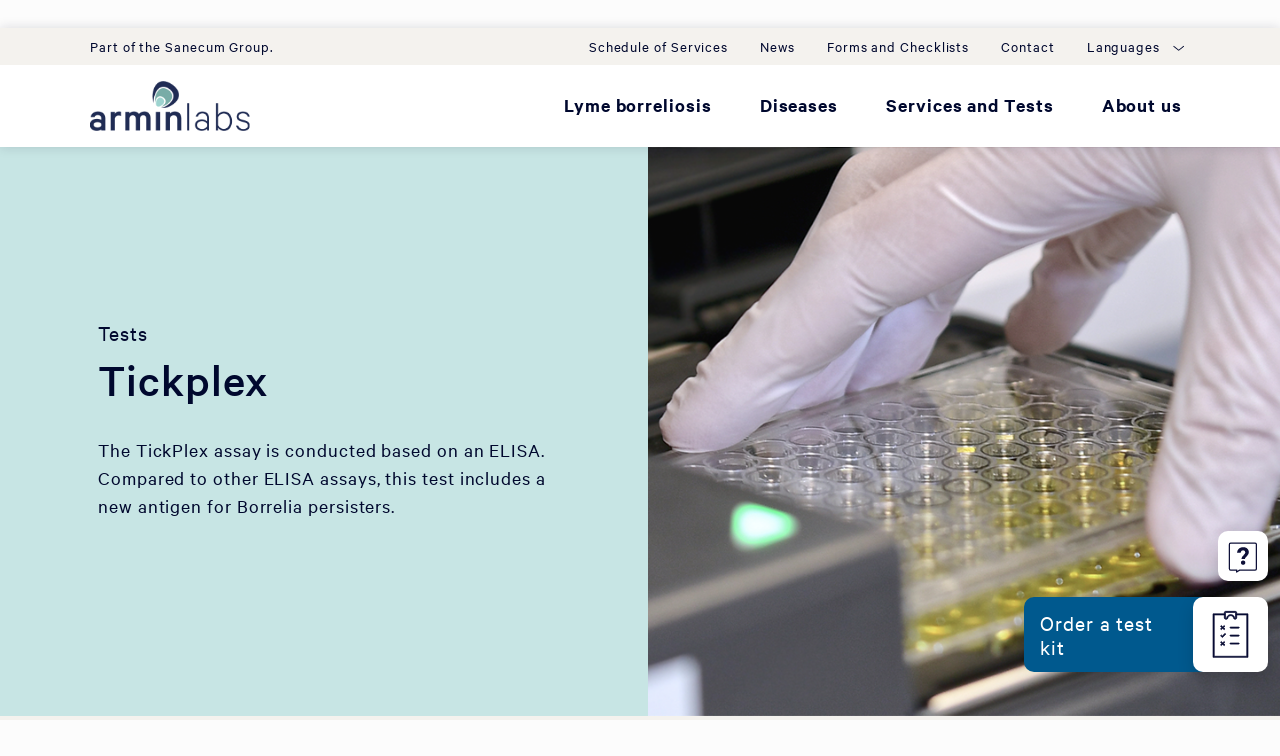

--- FILE ---
content_type: text/html; charset=UTF-8
request_url: https://arminlabs.com/en/tests/tickplex
body_size: 10525
content:
<!DOCTYPE html>
<html xmlns="http://www.w3.org/1999/xhtml" lang="en"><head><meta http-equiv="X-UA-Compatible" content="IE=edge"><meta charset="utf-8"><meta name="viewport" content="width=device-width, initial-scale=1.0, viewport-fit=cover"><meta name="format-detection" content="telephone=no" /><title>Tests: Tickplex - Arminlabs EN</title><meta name="description" content=""><meta name="author" content="Medicum Bad Aibling MVZ GmbH"><link rel="apple-touch-icon" sizes="57x57" href="/assets/favicon/apple-icon-57x57.png"><link rel="apple-touch-icon" sizes="60x60" href="/assets/favicon/apple-icon-60x60.png"><link rel="apple-touch-icon" sizes="72x72" href="/assets/favicon/apple-icon-72x72.png"><link rel="apple-touch-icon" sizes="76x76" href="/assets/favicon/apple-icon-76x76.png"><link rel="apple-touch-icon" sizes="114x114" href="/assets/favicon/apple-icon-114x114.png"><link rel="apple-touch-icon" sizes="120x120" href="/assets/favicon/apple-icon-120x120.png"><link rel="apple-touch-icon" sizes="144x144" href="/assets/favicon/apple-icon-144x144.png"><link rel="apple-touch-icon" sizes="152x152" href="/assets/favicon/apple-icon-152x152.png"><link rel="apple-touch-icon" sizes="180x180" href="/assets/favicon/apple-icon-180x180.png"><link rel="icon" type="image/png" sizes="192x192"  href="/assets/favicon/android-icon-192x192.png"><link rel="icon" type="image/png" sizes="32x32" href="/assets/favicon/favicon-32x32.png"><link rel="icon" type="image/png" sizes="96x96" href="/assets/favicon/favicon-96x96.png"><link rel="icon" type="image/png" sizes="16x16" href="/assets/favicon/favicon-16x16.png"><link rel="manifest" href="/assets/favicon/manifest.json"><meta name="msapplication-TileColor" content="#ffffff"><meta name="msapplication-TileImage" content="/assets/favicon/ms-icon-144x144.png"><meta name="theme-color" content="#ffffff"><meta name="robots" content="all"><!-- Matomo --><script>
  var _paq = window._paq = window._paq || [];
  /* tracker methods like "setCustomDimension" should be called before "trackPageView" */
  _paq.push(['trackPageView']);
  _paq.push(['enableLinkTracking']);
  (function() {
    var u="https://matomo.sanecum.de/";
    _paq.push(['setTrackerUrl', u+'matomo.php']);
    _paq.push(['setSiteId', '9']);
    var d=document, g=d.createElement('script'), s=d.getElementsByTagName('script')[0];
    g.async=true; g.src=u+'matomo.js'; s.parentNode.insertBefore(g,s);
  })();
</script><!-- End Matomo Code --><!-- Matomo Image Tracker--><img referrerpolicy="no-referrer-when-downgrade" src="https://matomo.sanecum.de/matomo.php?idsite=9&amp;rec=1" style="border:0" alt="" /><!-- End Matomo --><script type="application/ld+json">
{
  "@context": "https://schema.org",
  "@type": ["Organization", "MedicalOrganization", "LocalBusiness"],
  "name": "ArminLabs I Medicum Bad Aibling MVZ GmbH",
  "url": "https://arminlabs.com",
  "logo": "https://arminlabs.com/assets/img/settings/arminlabs-logo.svg",
  "contactPoint": [
    {
      "@type": "ContactPoint",
      "telephone": "+49-821-78093150",
      "faxNumber": "+49-821-78093151",
      "email": "info@arminlabs.com",
      "contactType": "Customer Service",
      "availableLanguage": ["German", "English", "Italian", "Spanish", "French", "Dutch", "Romanian"]
    },
    {
      "@type": "ContactPoint",
      "telephone": "+49-821-78093152",
      "faxNumber": "+49-821-78093151",
      "email": "info@arminlabs.com",
      "contactType": "Accounting",
      "availableLanguage": ["German", "English"]
    }
  ],
  "address": {
    "@type": "PostalAddress",
    "streetAddress": "Zirbelstraße 58",
    "addressLocality": "Augsburg",
    "postalCode": "86154",
    "addressCountry": "Germany"
  },
  "openingHoursSpecification": [
    {
      "@type": "OpeningHoursSpecification",
      "dayOfWeek": "Monday",
      "opens": "08:00",
      "closes": "12:00"
    },
    {
      "@type": "OpeningHoursSpecification",
      "dayOfWeek": "Monday",
      "opens": "12:30",
      "closes": "16:30"
    },
    {
      "@type": "OpeningHoursSpecification",
      "dayOfWeek": "Tuesday",
      "opens": "08:00",
      "closes": "12:00"
    },
    {
      "@type": "OpeningHoursSpecification",
      "dayOfWeek": "Tuesday",
      "opens": "12:30",
      "closes": "16:30"
    },
    {
      "@type": "OpeningHoursSpecification",
      "dayOfWeek": "Wednesday",
      "opens": "08:00",
      "closes": "12:00"
    },
    {
      "@type": "OpeningHoursSpecification",
      "dayOfWeek": "Wednesday",
      "opens": "12:30",
      "closes": "16:30"
    },
    {
      "@type": "OpeningHoursSpecification",
      "dayOfWeek": "Thursday",
      "opens": "08:00",
      "closes": "12:00"
    },
    {
      "@type": "OpeningHoursSpecification",
      "dayOfWeek": "Thursday",
      "opens": "12:30",
      "closes": "16:30"
    },
    {
      "@type": "OpeningHoursSpecification",
      "dayOfWeek": "Friday",
      "opens": "08:00",
      "closes": "12:00"
    },
    {
      "@type": "OpeningHoursSpecification",
      "dayOfWeek": "Friday",
      "opens": "12:30",
      "closes": "15:30"
    }
  ],
  "sameAs": [
    "https://www.facebook.com/arminlabs",
    "https://www.instagram.com/arminlabs",
    "https://twitter.com/arminlabs"
  ],
  "priceRange": "$$",
  "geo": {
    "@type": "GeoCoordinates",
    "latitude": 48.368497,
    "longitude": 10.883812
  },
 "hasMap": "https://www.google.com/maps/place/ArminLabs+I+Medicum+Bad+Aibling+MVZ+GmbH/@48.3963352,10.879165,17z/data=!3m1!5s0x479ebd0fb9b5c809:0x1d29a895921d4f46!4m15!1m8!3m7!1s0x479ebd0fb76fba97:0xdb7ae9d632d848c3!2sZirbelstra%C3%9Fe+58,+86154+Augsburg,+Deutschland!3b1!8m2!3d48.3963352!4d10.879165!16s%2Fg%2F11c3q53qpm!3m5!1s0x479ebd0fbec7c3d5:0x996a4cb9f74f2d36!8m2!3d48.3963669!4d10.8788027!16s%2Fg%2F11bcdyj9jl"
}
</script><meta name="google-site-verification" content="Igcl8RZ_QsksOeXaMqSeb0RbQM2mfL4wm5rrdwEXwAA" /><link rel="preload" href="/assets/fonts/CalibreWeb-Regular.woff2" as="font" type="font/woff2" crossorigin><link rel="preload" href="/assets/fonts/CalibreWeb-Medium.woff2" as="font" type="font/woff2" crossorigin><link rel="preload" href="/assets/fonts/CalibreWeb-Semibold.woff2" as="font" type="font/woff2" crossorigin><link rel="stylesheet" type="text/css" href="/assets/css/styles.post.css"><style>                     .itemname {
                        display: block;
                        font-size: 80%;
                     }
                     </style>
<style>         li .quickstart-link:nth-child(1) {
            width: 50px;
            height: 50px;
            background-size: 50px;
            transition: .3s linear;
      }
      li .quickstart-link:nth-child(1):hover,
      li .quickstart-link:nth-child(2) {
            width: 75px;
            height: 75px;
            background-size: 75px;
      }
      </style></head><body  class="tests"   style="overflow-x: hidden;"><header id="header" class="position-fixed w-100"><div id="topbar" class="bg-sand100 d-none d-md-block"><div class="container"><div class="row d-flex align-items-center justify-content-between"><div class="col-xl-4 py-2 mb-0 small"><span class="px-xl-2 px-xxl-4 text-dark">Part of the Sanecum Group.</span></div><div class="d-none d-xl-block col-xl-8 text-end py-2 mb-0 small"><a class="px-3 px-xxl-4 text-dark" href="https://arminlabs.com/en/schedule-of-services">Schedule of Services</a><a class="px-3 px-xxl-4 text-dark" href="https://arminlabs.com/en/news">News</a><a class="px-3 px-xxl-4 text-dark" href="https://arminlabs.com/en/forms-and-checklists">Forms and Checklists</a><a class="px-3 px-xxl-4 text-dark pointer" data-bs-toggle="modal" data-bs-target="#modalContact">Contact</a><div class="dropdown d-inline-block"><a class="px-3 px-xxl-4 text-dark pointer" href="#" role="button" id="dropdownLocations" data-bs-toggle="dropdown" aria-expanded="false"><span>Languages</span><img class="ms-3" width="6px" style="transform: rotate(90deg);" alt="englisch - Sanecum Verbund Button" src="/assets/media/icons/next-blue.svg"/></a><div class="dropdown-menu py-0" aria-labelledby="dropdownLocations"><a class="dropdown-item" href="https://arminlabs.com/de/tests/tickplex">Deutsch</a><a class="dropdown-item" href="https://arminlabs.com/en/tests/tickplex">English</a><a class="dropdown-item" href="https://arminlabs.com/it/teste/tickplex">Italiano</a><a class="dropdown-item" href="https://arminlabs.com/es/analisis/tickplex">Español</a><a class="dropdown-item" href="https://arminlabs.com/fr/tests/tickplex">Français</a><a class="dropdown-item" href="https://arminlabs.com/nl/testen/tickplex">Nederlands</a><a class="dropdown-item" href="https://arminlabs.com/ro/teste/tickplex">Română</a><a class="dropdown-item" href="https://arminlabs.com/sv/tester/tickplex">Svenska</a></div></div></div></div></div></div><nav id="navbar"><div class="container"><div class="d-flex align-items-center align-items-stretch justify-content-between"><a class="py-3 py-xxl-4" href="https://arminlabs.com/en/"><img class="logo-basic px-xl-2 px-xxl-4" src="https://arminlabs.com/assets/img/settings/arminlabs-logo.svg" alt="Arminlabs logo"/></a><ul id="nav" class="nav menu justify-content-end d-none d-xl-flex"><li class="nav-item text-center px-2 "><a class="nav-link px-xxl-4 text-dark d-flex align-items-center h-100 lead" href="https://arminlabs.com/en/diseases/bacteria/lyme-borreliosis">Lyme borreliosis</a></li><li class="nav-item text-center px-2 "><a class="nav-link px-xxl-4 text-dark d-flex align-items-center h-100 lead" href="https://arminlabs.com/en/diseases">Diseases</a><ul id="nav-sub" class="sub-menu bg-sand100 shadow-sm py-4 py-xl-5" style="height: auto; z-index: 90;"><div class="container "><div class="row "><div class="col-xl-3 col-xxl-3"><li class="d-flex align-items-start "><a class="px-2 sub-link nav-link " href="https://arminlabs.com/en/diseases">
                    Show all
                    </a></li></div><div class="col-xl-9 col-xxl-9"><div class="row row-cols-2 row-cols-xl-2 row-cols-xxl-2"><div class="col border-end"><li class="px-2 mb-2 d-flex align-items-center"><a class="sub-link nav-link text-start" 
                                style="font-family: 'Calibreregular';" 
                                href="https://arminlabs.com/en/diseases#10332">
                            Bacteria
                            </a></li></div><div class="col border-end"><li class="px-2 mb-2 d-flex align-items-center"><a class="sub-link nav-link text-start" 
                                style="font-family: 'Calibreregular';" 
                                href="https://arminlabs.com/en/diseases#13335">
                            Viruses
                            </a></li></div><div class="col border-end"><li class="px-2 mb-2 d-flex align-items-center"><a class="sub-link nav-link text-start" 
                                style="font-family: 'Calibreregular';" 
                                href="https://arminlabs.com/en/diseases#14687">
                            Yeast and Mould
                            </a></li></div><div class="col border-end"><li class="px-2 mb-2 d-flex align-items-center"><a class="sub-link nav-link text-start" 
                                style="font-family: 'Calibreregular';" 
                                href="https://arminlabs.com/en/diseases#30153">
                            Parasites
                            </a></li></div><div class="col border-end"><li class="px-2 mb-2 d-flex align-items-center"><a class="sub-link nav-link text-start" 
                                style="font-family: 'Calibreregular';" 
                                href="https://arminlabs.com/en/diseases#863">
                            Complementary parameter
                            </a></li></div></div></div></div></div></ul></li><li class="nav-item text-center px-2 "><a class="nav-link px-xxl-4 text-dark d-flex align-items-center h-100 lead" href="https://arminlabs.com/en/tests">Services and Tests</a><ul id="nav-sub" class="sub-menu bg-sand100 shadow-sm py-4 py-xl-5" style="height: auto; z-index: 90;"><div class="container "><div class="row "><div class="col-xl-3 col-xxl-3"><li class="d-flex align-items-start "><a class="px-2 sub-link nav-link " href="https://arminlabs.com/en/tests">
						Show all
					</a></li></div><div class="col-xl-9 col-xxl-9"><div class="row row-cols-2 row-cols-xl-2 row-cols-xxl-2"><div class="col border-end"><li class="px-2 mb-2 d-flex align-items-center"><a class="sub-link nav-link text-start" style="font-family: 'Calibreregular';" href="https://arminlabs.com/en/tests/elispot">EliSpot</a></li></div><div class="col border-end"><li class="px-2 mb-2 d-flex align-items-center"><a class="sub-link nav-link text-start" style="font-family: 'Calibreregular';" href="https://arminlabs.com/en/tests/ispot">iSpot</a></li></div><div class="col border-end"><li class="px-2 mb-2 d-flex align-items-center"><a class="sub-link nav-link text-start" style="font-family: 'Calibreregular';" href="https://arminlabs.com/en/tests/tickplex">Tickplex</a></li></div><div class="col border-end"><li class="px-2 mb-2 d-flex align-items-center"><a class="sub-link nav-link text-start" style="font-family: 'Calibreregular';" href="https://arminlabs.com/en/tests/cd-cells-immunity">CD-Cells-Immunity</a></li></div><div class="col border-end"><li class="px-2 mb-2 d-flex align-items-center"><a class="sub-link nav-link text-start" style="font-family: 'Calibreregular';" href="https://arminlabs.com/en/tests/serological-tests">Serological tests</a></li></div><div class="col border-end"><li class="px-2 mb-2 d-flex align-items-center"><a class="sub-link nav-link text-start" style="font-family: 'Calibreregular';" href="https://arminlabs.com/en/tests/toxiplex">ToxiPlex</a></li></div><div class="col border-end"><li class="px-2 mb-2 d-flex align-items-center"><a class="sub-link nav-link text-start" style="font-family: 'Calibreregular';" href="https://arminlabs.com/en/tests/tick-test">Tick Test</a></li></div></div></div></div></div></ul></li><li class="nav-item text-center px-2 pe-0"><a class="nav-link px-xxl-4 text-dark d-flex align-items-center h-100 lead" href="https://arminlabs.com/en/about-us">About us</a></li></ul><div class="d-xl-none"><div class="menu-wrap"><input id="burgerMenuCheckbox" type="checkbox" class="toggler"/><div class="hamburger"><div></div></div><div class="burger-menu"><div class="container"><ul class=""><li class=""><a class=" text-decoration-none" href="https://arminlabs.com/en/diseases/bacteria/lyme-borreliosis" onclick="closeBurgerMenu()" ><span class="">Lyme borreliosis</span></a></li><li class=""><a class=" text-decoration-none" href="https://arminlabs.com/en/diseases" onclick="closeBurgerMenu()" ><span class="">Diseases</span></a></li><li class=""><a class="text-muted  text-decoration-none" href="https://arminlabs.com/en/tests" onclick="closeBurgerMenu()" ><span class="">Services and Tests</span></a></li><li class=""><a class=" text-decoration-none" href="https://arminlabs.com/en/about-us" onclick="closeBurgerMenu()" ><span class="">About us</span></a></li><li class="dropdown d-inline-block"><a class="px-3 px-xxl-4 text-dark pointer" href="#" role="button" id="dropdownLocations" data-bs-toggle="dropdown" aria-expanded="false"><span>Languages</span><img class="ms-3" width="6px" style="transform: rotate(90deg);" alt="englisch - Sanecum Verbund Button" src="/assets/media/icons/next-blue.svg"/></a><div class="dropdown-menu py-0" aria-labelledby="dropdownLocations"><a class="dropdown-item" href="https://arminlabs.com/de/tests/tickplex">Deutsch</a><a class="dropdown-item" href="https://arminlabs.com/en/tests/tickplex">English</a><a class="dropdown-item" href="https://arminlabs.com/it/teste/tickplex">Italiano</a><a class="dropdown-item" href="https://arminlabs.com/es/analisis/tickplex">Español</a><a class="dropdown-item" href="https://arminlabs.com/fr/tests/tickplex">Français</a><a class="dropdown-item" href="https://arminlabs.com/nl/testen/tickplex">Nederlands</a><a class="dropdown-item" href="https://arminlabs.com/ro/teste/tickplex">Română</a><a class="dropdown-item" href="https://arminlabs.com/sv/tester/tickplex">Svenska</a></div></li></ul></div><div class="container w-100 d-block"><hr></div><div class="container"><ul class=""><li class=""><a class=" text-decoration-none" href="https://arminlabs.com/en/schedule-of-services" onclick="closeBurgerMenu()" ><span class="small">Schedule of Services</span></a></li><li class=""><a class=" text-decoration-none" href="https://arminlabs.com/en/news" onclick="closeBurgerMenu()" ><span class="small">News</span></a></li><li class=""><a class=" text-decoration-none" href="https://arminlabs.com/en/forms-and-checklists" onclick="closeBurgerMenu()" ><span class="small">Forms and Checklists</span></a></li><li class=""><a class=" text-decoration-none" href="https://arminlabs.com/en/#contact" onclick="closeBurgerMenu()" ><span class="small">Contact</span></a></li></ul></div><div class="container mt-4"><img height="39px;" src="https://arminlabs.com/assets/img/settings/arminlabs-logo.svg" alt="englisch - Ihr Borreliose Labor"/></div></div></div></div></div></div></nav></header><main id="main" role="main"><section id="hero" class="bg-teal overflow-hidden py-0"><div class="container"><div class="row"><div class="col col-xl-6 order-2 order-xl-1 align-self-center py-7 py-xl-5 "><div class="hero--content ps-xl-3"><p class="lead mb-2">Tests</p><h1>Tickplex</h1><p class="py-4 mb-0 pe-xxl-5">The TickPlex assay is conducted based on an ELISA. Compared to other ELISA assays, this test includes a new antigen for Borrelia persisters.</p></div></div><div class="col-xl-6 order-1 order-xl-2 px-0 px-xl-2"><img class="hero--content-image" src="https://arminlabs.com/assets/img/tests/tickplex/Tickplex3.png" alt="Tickplex3"/></div></div></div></section><section id="page-builder" class="py-0"><div class="bg-sand"><div class="container py-5 py-xxl-7"><div class="row"><div class="col-12"><div class="text-block "><h2 class="h3 pb-4">First immunoassay for persistent forms</h2><div class=""><p>The TickPlex is an accredited test and can be used in various stages of disease. The TickPlex Plus allows for simultaneous determination of IgM and IgG antibodies for multiple bacterial and viral pathogens. With its high sensitivity of approximately 95% and specificity of approximately 98%, it outperforms comparable IFT testing methods to date. </p><p>Testing with the TickPlex Plus detects antibodies against the pathogens Ehrlichia, Mycoplasma, Bartonella, Rickettsia, Babesia, EBV, Parvovirus, and Coxsackie viruses using the more sensitive and specific ELISA compared to all previously available IFT testing methods. The results of the TickPlex must always be evaluated by the therapist in conjunction with the patient's clinical symptoms and differential diagnoses. The TickPlex can be used in various stages of disease.</p><p><strong>Information about the certification of the TickPlex:</strong></p><p><a href="https://arminlabs.com/assets/img/page-builder/teztedisocertificates2020.pdf">Tezted ISO 13485 Certificate</a></p><p><a href="https://arminlabs.com/assets/img/page-builder/tickplex-validation-process.pdf">Tickplex Validation Process</a></p><p><a href="https://arminlabs.com/assets/img/page-builder/eu-declaration-of-conformity_tickplex-plus_signed.pdf">EU declaration of conformity for Tickplex Plus</a><br /></p></div></div></div></div></div></div><div id="matchingDiseases" class="container-fluid bg-white  py-5 py-xxl-7"><div class="container"><div class="row"><div class="col col-lg-10 pe-lg-5"><div class="text-block"><h2 class="fs-2 ">What is tested with the Tickplex Basic IgG/IgM?</h2></div></div></div></div><div class="container pt-4"><div class="row px-md-5"><div class="col-lg-3 item g-4"><div class="card h-100 border-0 p-3 text-center align-items-center justify-content-center" style="flex-direction: column;"><h5 class="card-title mb-0">Lyme Borreliosis</h5><a class="stretched-link" href="https://arminlabs.com/en/diseases/bacteria/lyme-borreliosis" title="Lyme Borreliosis"></a></div></div></div></div></div><div id="matchingDiseases" class="container-fluid bg-sand  py-5 py-xxl-7"><div class="container"><div class="row"><div class="col col-lg-10 pe-lg-5"><div class="text-block"><h2 class="fs-2 ">What is tested with the Tickplex Plus IgG/IgM?</h2></div></div></div></div><div class="container pt-4"><div class="row px-md-5"><div class="col-lg-3 item g-4"><div class="card h-100 border-0 p-3 text-center align-items-center justify-content-center" style="flex-direction: column;"><h5 class="card-title mb-0">Lyme Borreliosis</h5><a class="stretched-link" href="https://arminlabs.com/en/diseases/bacteria/lyme-borreliosis" title="Lyme Borreliosis"></a></div></div><div class="col-lg-3 item g-4"><div class="card h-100 border-0 p-3 text-center align-items-center justify-content-center" style="flex-direction: column;"><h5 class="card-title mb-0">Ehrlichia &amp; Anaplasma</h5><a class="stretched-link" href="https://arminlabs.com/en/diseases/bacteria/ehrlichia-anaplasma" title="Ehrlichia &amp; Anaplasma"></a></div></div><div class="col-lg-3 item g-4"><div class="card h-100 border-0 p-3 text-center align-items-center justify-content-center" style="flex-direction: column;"><h5 class="card-title mb-0">Bartonella</h5><a class="stretched-link" href="https://arminlabs.com/en/diseases/bacteria/bartonella" title="Bartonella"></a></div></div><div class="col-lg-3 item g-4"><div class="card h-100 border-0 p-3 text-center align-items-center justify-content-center" style="flex-direction: column;"><h5 class="card-title mb-0">Babesia</h5><a class="stretched-link" href="https://arminlabs.com/en/diseases/bacteria/babesia" title="Babesia"></a></div></div><div class="col-lg-3 item g-4"><div class="card h-100 border-0 p-3 text-center align-items-center justify-content-center" style="flex-direction: column;"><h5 class="card-title mb-0">Mycoplasma</h5><a class="stretched-link" href="https://arminlabs.com/en/diseases/bacteria/mycoplasma" title="Mycoplasma"></a></div></div><div class="col-lg-3 item g-4"><div class="card h-100 border-0 p-3 text-center align-items-center justify-content-center" style="flex-direction: column;"><h5 class="card-title mb-0">Rickettsia</h5><a class="stretched-link" href="https://arminlabs.com/en/diseases/bacteria/rickettsia" title="Rickettsia"></a></div></div><div class="col-lg-3 item g-4"><div class="card h-100 border-0 p-3 text-center align-items-center justify-content-center" style="flex-direction: column;"><h5 class="card-title mb-0">Epstein-Barr-Virus (EBV)</h5><a class="stretched-link" href="https://arminlabs.com/en/diseases/viruses/epstein-barr-virus-ebv" title="Epstein-Barr-Virus (EBV)"></a></div></div><div class="col-lg-3 item g-4"><div class="card h-100 border-0 p-3 text-center align-items-center justify-content-center" style="flex-direction: column;"><h5 class="card-title mb-0">Coxsackievirus</h5><a class="stretched-link" href="https://arminlabs.com/en/diseases/viruses/coxsackievirus" title="Coxsackievirus"></a></div></div><div class="col-lg-3 item g-4"><div class="card h-100 border-0 p-3 text-center align-items-center justify-content-center" style="flex-direction: column;"><h5 class="card-title mb-0">Parvovirus B19</h5><a class="stretched-link" href="https://arminlabs.com/en/diseases/viruses/parvovirus-b19" title="Parvovirus B19"></a></div></div></div></div></div><div class=""><div class="container py-5 py-xxl-7"><div class="row"><div class="col-12"><div class="text-block "><h2 class="h3 pb-4">Additional testing recommendations:</h2><div class=""><p>Negative results of antibodies by the modern TickPlex assay may not exclude an infection due to potential seronegativity. Therefore, we recommend the following additional test methods for any patient suspected of chronic borreliosis:</p><p><a href="https://arminlabs.com/de/tests/elispot">Borrelia EliSpot – actual T-cell activity</a></p><p><a href="https://arminlabs.com/de/tests/cd-zellen-immunprofil"> CD3-/CD57+ cell count – chronic T-cell activity</a></p></div></div></div></div></div></div></section></main><footer id="footer"><section class="footer-base"><div class="container-fluid bg-dkblue py-7 py-xxl-9"><div class="container"><div class="row d-md-flex align-items-start justify-content-between"><div class="col-12 col-xl-3 mb-4 mb-xl-0"><a class="py-4 " href="https://arminlabs.com/en/"><img
                  class="logo-small" src="https://arminlabs.com/assets/img/settings/arminlabs-logo-w.png" alt="Arminlabs logo w" loading="js-lazyload" /></a><div class="d-flex py-3 py-xl-4"><a class="pe-2 pe-xxl-3" href="https://www.facebook.com/arminlabs/timeline/" rel="nofollow" target="_blank" title="Facebook Account – englisch"><img class="socialIcon" src="/assets/media/icons/social-media/facebook-icon.svg" alt="Facebook Account – englisch" loading="js-lazyload" /></a><a class="pe-2 pe-xxl-3" href="https://instagram.com/arminlabs" rel="nofollow" target="_blank" title="Instagram Account – englisch"><img class="socialIcon" src="/assets/media/icons/social-media/instagram-icon.svg" alt="Instagram Account – englisch" loading="js-lazyload" /></a><a class="pe-2 pe-xxl-3" href="https://twitter.com/i/flow/login?redirect_after_login=%2Farminlabs" rel="nofollow" target="_blank" title="Twitter Account – englisch"><img class="socialIcon" src="/assets/media/icons/social-media/x-icon.svg" alt="X Account – englisch" loading="js-lazyload" /></a></div></div><div class="col-12 col-md-6 col-lg-3 pt-4 pt-md-0"><a class="nav-link py-1" href="https://arminlabs.com/en/"><p class="text-white mb-0">
                              Home
                           </p></a><a class="nav-link py-1" href="https://arminlabs.com/en/about-us"><p class="text-white mb-0">
                              About us
                           </p></a><a class="nav-link py-1" href="https://arminlabs.com/en/#jobs-intro"><p class="text-white mb-0">
                              Career
                           </p></a><a
                     class="nav-link py-1 pointer" data-bs-toggle="modal" data-bs-target="#modalContact"><p class="text-white mb-0">
                              Contact
                           </p></a><a
                        class="nav-link py-1 pointer" data-bs-toggle="modal" data-bs-target="#modalNewsletter"><p class="text-white mb-0">
                              Newsletter
                           </p></a></div><div class="col-6 col-md-6 col-lg-3 pt-4 pt-md-0"><a class="nav-link py-1" href="https://arminlabs.com/en/diseases"><p class="text-white mb-0">
                              Diseases
                           </p></a><a class="nav-link py-1" href="https://arminlabs.com/en/tests"><p class="text-white mb-0">
                              Services and Tests
                           </p></a><a class="nav-link py-1" href="https://arminlabs.com/en/tests#consultationCta"><p class="text-white mb-0">
                              Laboratory Consulting
                           </p></a><a class="nav-link py-1" href="https://arminlabs.com/en/quality-assurance"><p class="text-white mb-0">
                              Quality Assurance
                           </p></a></div><div class="col-12 col-md-6 col-lg-3 pt-4 pt-lg-0"><a class="nav-link py-1 d-none d-md-block" href="https://arminlabs.com/en/forms-and-checklists"><p class="text-white  mb-0">
                                 Forms and Checklists
                              </p></a><a class="nav-link py-1 d-none d-md-block" href="https://arminlabs.com/en/faq"><p class="text-white  mb-0">
                                 FAQ&#039;s
                              </p></a><div class="d-block d-md-none"><a class="nav-link py-1" href="https://arminlabs.com/en/imprint"><p class="text-white  mb-0">
                              Imprint
                           </p></a><a class="nav-link py-1" href="https://arminlabs.com/en/data-protection"><p class="text-white  mb-0">
                              Data protection
                           </p></a></div></div></div></div></div><div class="container-fluid bg-sand100 py-2 pt-3"><div class="container"><div class="d-flex align-items-center justify-content-between"><p class="mb-1 small">
                     ©
                     2025
                     Medicum Bad Aibling MVZ GmbH
                   
                           <span class="d-none d-md-inline-block">
                              – a company of the Sanecum Group
                           </span></p><ul class="nav d-none d-md-block"><li class="nav-item text-end d-inline-block "><a class="nav-link" href="https://arminlabs.com/en/imprint"><p class="mb-1 px-3 small">
                                 Imprint
                              </p></a></li><li class="nav-item text-end d-inline-block  pe-0 "><a class="nav-link" href="https://arminlabs.com/en/data-protection"><p class="mb-1 px-3 small">
                                 Data protection
                              </p></a></li></ul></div></div></div></section></footer><!-- modal | contact --><div id="modalContact" class="modal fade" data-bs-backdrop="static" data-bs-keyboard="false" tabindex="-1" aria-labelledby="modalContactLabel" aria-hidden="true"><div class="modal-dialog modal-dialog-sm-centered modal-fullscreen-xl-down modal-xl m-0 w-100 m-sm-auto shadow-sm"><div class="modal-content rounded border-0"><div class="modal-header border-0"><button type="button" class="btn-close" data-bs-dismiss="modal" aria-label="Close"></button></div><div class="modal-body p-4 px-md-5 py-md-5 pb-md-7 py-xxl-7"><div class="container"><div class="row"><div class="col-lg-4 col-xxl-4 order-1 d-none d-lg-block"><p class="mb-1 lead">lab location</p><h4 class="card-title border-bottom pb-2 w-100 h2">Augsburg</h4><p class="pt-2 d-block d-xxl-none">Zirbelstraße  58 (2nd Floor)</br>86154 Augsburg</p><p class="pt-2 d-none d-xxl-block lead">Zirbelstraße  58 (2nd Floor)</br>86154 Augsburg</p><div class="pt-3"><div class="d-flex"><p class="mb-0 w-40 pe-4">Info </p><p class="mb-0"><a style="text-decoration: none;" href="tel:0049-821-780-931-50">0049-821-780-931-50</a></p></div><div class="d-flex"><p class="mb-0 w-40 pe-4">Billing </p><p class="mb-0"><a style="text-decoration: none;" href="tel:0049-821-780-931-53">0049-821-780-931-53</a></p></div><div class="d-flex"><p class="mb-0 w-40 pe-4">Fax </p><p class="mb-0"><a style="text-decoration: none;" href="tel:0049-821-780-931-52">0049-821-780-931-52</a></p></div><div class="d-flex"><p class="mb-0 w-40 pe-4">E-Mail </p><p class="mb-0"><a style="text-decoration: none;" href="mailto:info@arminlabs.com">info@arminlabs.com</a></p></div></div></div><div class="col-lg-8 col-xxl-8 order-2 ps-lg-6 ps-xxl-5"><div class="row"><div class="col-12"><h3>
                              We are here for you!
                           </h3><p class="pb-3">
                              For free orders of lab test kits, as well as for other concerns or questions, you can send us a message here.
                           </p></div></div><div class="row"><div class="col-12"><label for="to-email" class="h6">
                           Reason for contacting?
                           </label><div class="container"><div class="d-flex pt-3"><ul class="nav nav-pills mb-3" id="pills-tab" role="tablist"><li class="nav-item pe-2 pe-xl-3" role="presentation"><button class="nav-link active" id="pills-anfrage-tab" data-bs-toggle="pill" data-bs-target="#pills-anfrage" type="button" role="tab" aria-controls="pills-anfrage" aria-selected="true">
                                       General request
                                       </button></li><li class="nav-item px-2 px-xl-3" role="presentation"><button class="nav-link" id="pills-testkit-tab" data-bs-toggle="pill" data-bs-target="#pills-testkit" type="button" role="tab" aria-controls="pills-testkit" aria-selected="false">
                                       Order a test kit
                                       </button></li></ul></div></div><div class="tab-content" id="pills-tabContent"><div class="tab-pane fade show active" id="pills-anfrage" role="tabpanel" aria-labelledby="pills-anfrage-tab"><form id="formDefault" method="post" action="" accept-charset="UTF-8"><input type="hidden" name="CRAFT_CSRF_TOKEN" value="3gFiyhjKmQRKkFACh7Q1QChj2MhC1YhGnOvzJ6iVhsMATk17Tnj0JqtEM59r-c98cqkzbM3ERjV4J6CyJLHhMveimhOc5tXxaHgZLRk9vUQ="><input type="hidden" name="action" value="contact-form/send"><input type="hidden" name="redirect" value="9ca8bb3e8dabe945796e9f9927c9ec383890f0be687eb938648dbe20006a7cd5danke"><input type="hidden" name="action" value="contact-form/send"><input id="subject" class="w-100" type="hidden" name="subject" value="General request" disabled><div class="row"><div class="col-12 pt-3"><label for="from-name" class="h6">
                                          Your name <sup>optional</sup></label><input id="from-name" class="w-100" type="text" name="fromName" value="" required></div><div class="col-6 pt-3"><label for="from-email" class="h6">
                                          Your email address
                                          </label><input id="from-email" class="w-100" type="email" name="fromEmail" value="" required></div><div class="col-6 pt-3"><label for="from-phone" class="h6">
                                          Phone number <sup>optional</sup></label><input id="from-phone" class="w-100" type="phone" name="message[Telefonnummer]" value=""></div></div><div class="row"><div class="col-12 pt-5"><label for="message" class="h6">
                                          How can we help you?
                                          </label><textarea id="message" class="w-100" rows="5" cols="100" name="message[body]" required></textarea></div><div class="col-12"><input id="saneCum21!" name="saneCum21!" class="d-none" type="text"><input type="hidden" id="snaptcha-ksqhk" name="snaptcha" value="" data-key="irmusskjgqlspluj" autocomplete="off"><script>document.getElementById("snaptcha-ksqhk").value = btoa(document.getElementById("snaptcha-ksqhk").dataset.key + "");</script><div class="d-flex"><input type="checkbox" name="agreedToTerms" value="" required><span class="small ps-3 pt-3">
                                             I acknowledge the information on <a class="text-dark" target="_blank" href="https://arminlabs.com/en/data-protection">data protection</a>.
                                             </span></div><input class="btn btn-blue btn-lg btn-send mt-4" type="submit" value="Send message"><input type="hidden" name="message[disableConfirmation]" value="true"><input id="jsToEmail" type="hidden" name="message[toEmail]" value="d3dfd0fdc3a096499eff861a086443dd4217cadad81a5622133e5bc4bbe314f2info@arminlabs.com"></div></div></form></div><div class="tab-pane fade" id="pills-testkit" role="tabpanel" aria-labelledby="pills-testkit-tab"><form id="formTestkit" method="post" action="" accept-charset="UTF-8"><input type="hidden" name="CRAFT_CSRF_TOKEN" value="3gFiyhjKmQRKkFACh7Q1QChj2MhC1YhGnOvzJ6iVhsMATk17Tnj0JqtEM59r-c98cqkzbM3ERjV4J6CyJLHhMveimhOc5tXxaHgZLRk9vUQ="><input type="hidden" name="action" value="contact-form/send"><input type="hidden" name="redirect" value="9ca8bb3e8dabe945796e9f9927c9ec383890f0be687eb938648dbe20006a7cd5danke"><input type="hidden" name="action" value="contact-form/send"><input id="subject" class="w-100" type="hidden" name="subject" value="Order a test kit" disabled><div class="row"><div class="col-12 pt-3"><label for="from-name" class="h6">
                                          Your name <sup>optional</sup></label><input id="from-name" class="w-100" type="text" name="fromName" value="" required></div><div class="col-6 pt-3"><label for="from-email" class="h6">
                                          Your email address
                                          </label><input id="from-email" class="w-100" type="email" name="fromEmail" value="" required></div><div class="col-6 pt-3"><label for="from-phone" class="h6">
                                          Phone number <sup>optional</sup></label><input id="from-phone" class="w-100" type="phone" name="message[Telefonnummer]" value="" required></div></div><div class="row"><div class="col-12 pt-5"><label for="shipping-address" class="h6">
                                          Your address for shipping
                                          </label></div><div class="col-12 pt-3"><label for="from-address" class="h6">
                                          Street & house number
                                          </label><input id="from-address" class="w-100" type="text" name="message[Adresse]" value="" required></div><div class="col-md-6 col-xl-3 pt-3"><label for="from-plz" class="h6">
                                          Postal code
                                          </label><input id="from-plz" class="w-100" type="text" name="message[PLZ]" value="" required></div><div class="col-md-6 col-xl-5 pt-3"><label for="from-city" class="h6">
                                          City
                                          </label><input id="from-city" class="w-100" type="text" name="message[Stadt]" value="" required></div><div class="col-md-12 col-xl-4 pt-3"><label for="from-land" class="h6">
                                          Country
                                          </label><input id="from-land" class="w-100" type="text" name="message[Land]" value="" required></div></div><div class="row"><div class="col-12 pt-5"><label for="to-email" class="h6">
                                          Which test kit do you need?
                                          </label><div class="d-flex pt-3"><label class="pe-5 d-flex"><input id="testkit" type="radio" style="margin-top: 10px;" onclick="" name="message[Testkit][]" value="Stuhl-Kit" ><span class="ps-2">
                                             Stool kit
                                             </span></label><label class="pe-5 d-flex"><input id="testkit" type="radio" style="margin-top: 10px;" onclick="" name="message[Testkit][]" value="Blut-Kit" ><span class="ps-2">
                                             Blood Kit
                                             </span></label><label class="pe-5 d-flex"><input id="testkit" type="radio" style="margin-top: 10px;" onclick="" name="message[Testkit][]" value="Zeckenumschläge" ><span class="ps-2">
                                             Tick envelopes
                                             </span></label></div></div><div class="col-12 pt-5"><label for="message" class="h6">
                                          Would you like to tell us anything else?
                                          </label><textarea id="message" class="w-100" rows="5" cols="100" name="message[body]" required></textarea></div><div class="col-12"><input id="saneCum21!" name="saneCum21!" class="d-none" type="text"><input type="hidden" id="snaptcha-cfdrl" name="snaptcha" value="" data-key="rqrrhunoabboacrr" autocomplete="off"><script>document.getElementById("snaptcha-cfdrl").value = btoa(document.getElementById("snaptcha-cfdrl").dataset.key + "");</script><div class="d-flex"><input type="checkbox" name="agreedToTerms" value="" required><span class="small ps-3 pt-3">
                                             I acknowledge the information on <a class="text-dark" target="_blank" href="https://arminlabs.com/en/data-protection">data protection</a>.
                                             </span></div><input class="btn btn-blue btn-lg btn-send mt-4" type="submit" value="Place order"><input type="hidden" name="message[disableConfirmation]" value="true"><input id="jsToEmail" type="hidden" name="message[toEmail]" value="d3dfd0fdc3a096499eff861a086443dd4217cadad81a5622133e5bc4bbe314f2info@arminlabs.com"></div></form></div></div></div></div></div></div></div></div></div></div></div></div><!-- modal | contact --><div id="modalNewsletter" class="modal fade" data-bs-backdrop="static" data-bs-keyboard="false" tabindex="-1" aria-labelledby="modalContactLabel" aria-hidden="true"><div class="modal-dialog modal-dialog-sm-centered modal-xl m-0 w-100 m-sm-auto shadow-sm"><div class="modal-content rounded border-0"><div class="modal-header border-0"><button type="button" class="btn-close" data-bs-dismiss="modal" aria-label="Close"></button></div><div class="modal-body p-4 px-md-5 py-md-5 pb-md-7 py-xxl-7"><div class="container"><div class="row"><div class="col-lg-10 col-xl-8"><h3>
                        Sign up for free!
                     </h3><p class="pb-3">
                        Subscribe for updates on laboratory diagnostics and testing procedures at ArminLabs.
                     </p></div></div><div class="row"><div class="col-12"><script>
                     function loadjQuery(e,t){var n=document.createElement("script");n.setAttribute("src",e);n.onload=t;n.onreadystatechange=function(){if(this.readyState=="complete"||this.readyState=="loaded")t()};document.getElementsByTagName("head")[0].appendChild(n)}function main(){
                     var $cr=jQuery.noConflict();var old_src;$cr(document).ready(function(){$cr(".cr_form").submit(function(){$cr(this).find('.clever_form_error').removeClass('clever_form_error');$cr(this).find('.clever_form_note').remove();$cr(this).find(".musthave").find('input, textarea').each(function(){if(jQuery.trim($cr(this).val())==""||($cr(this).is(':checkbox'))||($cr(this).is(':radio'))){if($cr(this).is(':checkbox')||($cr(this).is(':radio'))){if(!$cr(this).parents(".cr_ipe_item").find(":checked").is(":checked")){$cr(this).parents(".cr_ipe_item").addClass('clever_form_error') }}else{$cr(this).addClass('clever_form_error') }}});if($cr(this).attr("action").search(document.domain)>0&&$cr(".cr_form").attr("action").search("wcs")>0){var cr_email=$cr(this).find('input[name=email]');var unsub=false;if($cr("input['name=cr_subunsubscribe'][value='false']").length){if($cr("input['name=cr_subunsubscribe'][value='false']").is(":checked")){unsub=true }}if(cr_email.val()&&!unsub){$cr.ajax({type:"GET",url:$cr(".cr_form").attr("action").replace("wcs","check_email")+window.btoa($cr(this).find('input[name=email]').val()),success:function(data){if(data){cr_email.addClass('clever_form_error').before("<div class='clever_form_note cr_font'>"+data+"</div>");return false }},async:false})}var cr_captcha=$cr(this).find('input[name=captcha]');if(cr_captcha.val()){$cr.ajax({type:"GET",url:$cr(".cr_form").attr("action").replace("wcs","check_captcha")+$cr(this).find('input[name=captcha]').val(),success:function(data){if(data){cr_captcha.addClass('clever_form_error').after("<div style='display:block' class='clever_form_note cr_font'>"+data+"</div>");return false }},async:false}) }}if($cr(this).find('.clever_form_error').length){return false}return true});$cr('input[class*="cr_number"]').change(function(){if(isNaN($cr(this).val())){$cr(this).val(1)}if($cr(this).attr("min")){if(($cr(this).val()*1)<($cr(this).attr("min")*1)){$cr(this).val($cr(this).attr("min")) }}if($cr(this).attr("max")){if(($cr(this).val()*1)>($cr(this).attr("max")*1)){$cr(this).val($cr(this).attr("max")) }}});old_src=$cr("div[rel='captcha'] img:not(.captcha2_reload)").attr("src");if($cr("div[rel='captcha'] img:not(.captcha2_reload)").length!=0){captcha_reload() }});function captcha_reload(){var timestamp=new Date().getTime();$cr("div[rel='captcha'] img:not(.captcha2_reload)").attr("src","");$cr("div[rel='captcha'] img:not(.captcha2_reload)").attr("src",old_src+"?t="+timestamp);return false}

                     }
                     if (typeof jQuery === "undefined") {
                        loadjQuery("/assets/js/plugins/jquery.min.js", main);  
                     } else {
                        main();
                     }

                     </script><form id="jsEmailList" class="layout_form cr_form cr_font" action="https://seu2.cleverreach.com/f/370614-395387/wcs/" method="post" target="_blank"><div class="cr_body cr_page cr_font formbox"><div class="non_sortable" style="text-align:left;"></div><div class="editable_content" style="text-align:left;"><div class="row pt-4 pt-lg-5 my-2"><div class="col-12 col-md-6 "><label for="language" class="h6">
                                       In which language would you like to receive our newsletter?
                                    </label><div class="d-flex pt-1"><label class="pe-5 d-flex"><input id="language" type="radio" style="margin-top: 10px;" name="languageRadio" onclick="newsletterRegistrationDe()" value="deutsch" required><span class="ps-2">
                                          German
                                          </span></label><label class="pe-5 d-flex"><input id="language" type="radio" style="margin-top: 10px;" name="languageRadio" onclick="newsletterRegistrationEn()" value="englisch" required><span class="ps-2">
                                          english
                                          </span></label></div></div><div class="col-12 col-md-6 "><div id="8986745" rel="select" class="cr_form-component cr_form-component--select cr_ipe_item ui-sortable musthave" style=" margin-bottom:0px;"><div class="cr_form-inputgroup cr_form-inputgroup--typeselect"><label for="language" class="h6">
                                             I am...*
                                          </label><div class="d-flex pt-1"><select id="cr_form-input--select8986745" class="cr_form-select cr_font" name="1207476"><option value="Patient">
                                                   Patient
                                                </option><option value="Therapeut">
                                                   Therapist
                                                </option></select></div></div></div></div></div><div class="row"><div class="col-12 col-md-6 "><div id="8986726" rel="text" class="cr_form-component cr_form-component--text cr_ipe_item ui-sortable musthave my-2"><div class="cr_form-inputgroup cr_form-inputgroup--typetext"><label for="cr_form-input--text8986726" class="itemname">
                                    First name*
                                    </label><input id="cr_form-input--text8986726" class="cr_form-input" type="text" name="1207194" placeholder="" style="width:100%;" required></div></div></div><div class="col-12 col-md-6 "><div id="8986741" rel="text" class="cr_form-component cr_form-component--text cr_ipe_item ui-sortable musthave my-2"><div class="cr_form-inputgroup cr_form-inputgroup--typetext"><label for="cr_form-input--text8986741" class="itemname">
                                    Name*
                                       </label><input id="cr_form-input--text8986741" class="cr_form-input" type="text" name="1207195" placeholder="" style="width:100%;" required></div></div></div></div><div class="row"><div class="col-12 col-md-6 "><div id="8986743" rel="email" class="cr_form-component cr_form-component--email cr_ipe_item ui-sortable musthave my-2"><div class="cr_form-inputgroup cr_form-inputgroup--typeemail"><label for="text8986743" class="itemname">
                                          Email*
                                          </label><input class="cr_form-input" type="email" id="text8986743" name="email" value="" placeholder="name@example.com" style="width:100%;" required></div></div></div><div class="col-12 col-md-6 "><div id="8986746" rel="text" class="cr_form-component cr_form-component--text cr_ipe_item ui-sortable musthave my-2"><div class="cr_form-inputgroup cr_form-inputgroup--typetext"><label for="cr_form-input--text8986746" class="itemname">
                                             Country*
                                             </label><input id="cr_form-input--text8986746" class="cr_form-input" type="text" name="1207196" placeholder="" style="width:100%;" required></div></div></div></div><div class="row"><div class="col-12 col-md-6 mt-4"><div id="8986747" rel="button" class="cr_form-component cr_form-component--submit cr_ipe_item ui-sortable  submit_container"><button type="submit" class="cr_form-block cr_button btn btn-blue btn-lg btn-send mt-3">
                                             Sign up now
                                             </button></div></div></div></div></div></form></div></div></div></div></div></div></div><script src="/assets/js/plugins/popper.min.js"></script><script src="/assets/js/plugins/bootstrap.min.js"></script><!--[if (lt IE 9)]><script src="/assets/js/plugins/tiny-slider.helper.ie8.js"></script><![endif]--><script type="module" src="/assets/js/index.module.min.js"></script><script nomodule src="/assets/js/index.es5.min.js" async></script><script>
				(function () {
				var check = document.createElement('script');
				if (!('noModule' in check) && 'onbeforeload' in check) {
				var support = false;
				document.addEventListener('beforeload', function (e) {
				if (e.target === check) {
				support = true;
				} else if (! e.target.hasAttribute('nomodule') || ! support) {
				return;
				}
				e.preventDefault();
				}, true);

				check.type = 'module';
				check.src = '.';
				document.head.appendChild(check);
				check.remove();
				}
				}());
			</script><script>
				window.MSInputMethodContext && document.documentMode && document.write('<script src="/assets/js/ie11custom-properties.es5.js"><\x2fscript>');
			</script><span id="quickStart" class="d-block d-xl-none appoint-menu" style="top: 20px; right: 75px; z-index: 1040;"><span class="position-fixed btn-reservation" style="bottom: 20px; right: 20px; z-index: 1040; cursor: pointer;"><ul><li class="d-block py-0 mb-3"><a href="https://arminlabs.com/en/faq"
            <div class="m-appoint d-inline-block bg-white shadow quickstart-link"><img src="/assets/img/settings/faqs-icon.svg" alt="FAQ's - Frequently Asked Questions"/></div></a></li><li class="d-block py-0"><span data-bs-toggle="modal" data-bs-target="#modalContact"><div class="m-appoint d-inline-block bg-white shadow quickstart-link"><img src="/assets/img/settings/testkit-bestellen.svg" alt="Testkit online bestellen"/></div></span></li></ul></span></span><span id="quickStart" class="d-none d-xl-block position-absolute appoint-menu" style="top: 38px; right: 95px; z-index: 1040;"><span class="position-fixed btn-reservation" style="bottom: 2rem; right:0.75rem; z-index: 1020; cursor: pointer;"><ul><li class="d-block py-0 mb-3 text-end"><a href="https://arminlabs.com/en/faq" title=FAQs><div class="m-appoint d-inline-block bg-white shadow quickstart-link"><img src="/assets/img/settings/faqs-icon.svg" alt="FAQ's - Frequently Asked Questions"/></div></a></li><li class="d-block py-0 text-start"><span target="_blank" data-bs-toggle="modal" data-bs-target="#modalContact" title=Contact><span class="quickstart-text--hover float-start" style="bottom: 1rem; right: -9.75rem;"><p class="m-0 ps-3 pe-xl-6 h-100 d-flex align-items-center text-white lead" style="line-height: 1.5rem;">Order a test kit</p></span><div class="m-appoint d-inline-block bg-white shadow quickstart-link quickstart-link"><img src="/assets/img/settings/testkit-bestellen.svg" alt="Testkit online bestellen"/></div></span></li></ul></span></span><script>function closeBurgerMenu() {
document.getElementById("burgerMenuCheckbox").checked = false;
};
// When the user scrolls the page, execute myFunction
window.onscroll = function() {myFunction()};

// Get the navbar
var navbar = document.getElementById("header");

// Get the offset position of the navbar
var sticky = navbar.offsetTop;

// Add the sticky class to the navbar when you reach its scroll position. Remove "sticky" when you leave the scroll position
function myFunction() {
  if (window.pageYOffset >= sticky) {
    navbar.classList.add("js-navbar-sticky")
  } else {
    navbar.classList.remove("js-navbar-sticky");
  }
};
function newsletterRegistrationDe() {
                              document.getElementById("jsEmailList").action = 'https://seu2.cleverreach.com/f/370614-396161/wcs/';
                              };
function newsletterRegistrationEn() {
                              document.getElementById("jsEmailList").action = 'https://seu2.cleverreach.com/f/370614-395387/wcs/';
                              };</script></body></html>

--- FILE ---
content_type: image/svg+xml
request_url: https://arminlabs.com/assets/img/settings/testkit-bestellen.svg
body_size: 2415
content:
<?xml version="1.0" encoding="UTF-8" standalone="no"?>
<svg xmlns="http://www.w3.org/2000/svg" xmlns:xlink="http://www.w3.org/1999/xlink" xmlns:serif="http://www.serif.com/" width="100%" height="100%" viewBox="0 0 223 223" version="1.1" xml:space="preserve" style="fill-rule:evenodd;clip-rule:evenodd;stroke-linejoin:round;stroke-miterlimit:2;">
    <rect id="ArtBoard1" x="0" y="0" width="222.016" height="222.016" style="fill:none;"></rect>
    <g transform="matrix(8.20672,0,0,7.51643,51.6689,32.0404)">
        <path d="M9.312,0.012C9.623,0.012 9.875,0.264 9.875,0.574L9.875,1.144L14.581,1.145L14.581,21L0,21L0,1.145L4.707,1.144L4.707,0.574C4.707,0.295 4.91,0.063 5.178,0.019L5.269,0.012L9.312,0.012ZM4.707,1.632L0.488,1.633L0.488,20.512L14.093,20.512L14.093,1.633L9.875,1.632L9.875,2.982C9.875,3.311 9.631,3.584 9.315,3.631L9.218,3.638C8.889,3.638 8.609,3.393 8.568,3.066C8.568,3.066 8.561,3.015 8.561,3.016C8.483,2.419 7.975,1.973 7.373,1.973C6.771,1.973 6.263,2.419 6.185,3.016L6.178,3.067C6.136,3.394 5.857,3.638 5.528,3.638L5.363,3.638C5,3.638 4.707,3.345 4.707,2.982L4.707,1.632ZM4.63,13.784L4.975,14.129L4.39,14.713L4.975,15.299L4.63,15.644L4.045,15.058L3.459,15.644L3.114,15.299L3.699,14.713L3.114,14.129L3.459,13.784L4.044,14.368L4.63,13.784ZM10.705,14.47C10.839,14.47 10.949,14.579 10.949,14.714C10.949,14.849 10.839,14.958 10.705,14.958L7.29,14.958C7.156,14.958 7.046,14.849 7.046,14.714C7.046,14.579 7.156,14.47 7.29,14.47L10.705,14.47ZM4.995,10.069L5.35,10.404L3.907,11.933L3.114,11.141L3.459,10.796L3.897,11.233L4.995,10.069ZM10.705,10.829C10.839,10.829 10.949,10.938 10.949,11.072C10.949,11.207 10.839,11.316 10.705,11.316L7.29,11.316C7.156,11.316 7.046,11.207 7.046,11.072C7.046,10.938 7.156,10.829 7.29,10.829L10.705,10.829ZM4.63,6.501L4.975,6.846L4.39,7.43L4.975,8.016L4.63,8.361L4.045,7.775L3.459,8.361L3.114,8.016L3.699,7.43L3.114,6.846L3.459,6.501L4.045,7.085L4.63,6.501ZM10.705,7.187C10.839,7.187 10.949,7.296 10.949,7.431C10.949,7.566 10.839,7.675 10.705,7.675L7.29,7.675C7.156,7.675 7.046,7.566 7.046,7.431C7.046,7.296 7.156,7.187 7.29,7.187L10.705,7.187ZM9.312,0.5L5.269,0.5C5.228,0.5 5.194,0.533 5.194,0.574L5.194,2.982C5.194,3.075 5.27,3.15 5.363,3.15L5.528,3.15C5.612,3.15 5.683,3.088 5.694,3.004L5.701,2.953C5.811,2.113 6.526,1.485 7.373,1.485C8.22,1.485 8.935,2.113 9.045,2.953L9.052,3.005C9.062,3.088 9.134,3.15 9.218,3.15C9.311,3.15 9.387,3.075 9.387,2.982L9.387,0.574C9.387,0.533 9.354,0.5 9.312,0.5Z" style="fill:rgb(0,8,46);stroke:rgb(14,16,56);stroke-width:0.32px;"></path>
    </g>
</svg>


--- FILE ---
content_type: image/svg+xml
request_url: https://arminlabs.com/assets/img/settings/arminlabs-logo.svg
body_size: 10332
content:
<?xml version="1.0" encoding="UTF-8"?>
<svg xmlns="http://www.w3.org/2000/svg" xmlns:xlink="http://www.w3.org/1999/xlink" width="173px" height="54px" viewBox="0 0 173 54" version="1.1">
  <title>de</title>
  <g id="Symbols" stroke="none" stroke-width="1" fill="none" fill-rule="evenodd">
    <g id="components/header/_nav/arminblabs" transform="translate(-151, -15)">
      <image id="de" x="151" y="15" width="172.8" height="54" xlink:href="[data-uri]"></image>
    </g>
  </g>
</svg>


--- FILE ---
content_type: image/svg+xml
request_url: https://arminlabs.com/assets/media/icons/social-media/instagram-icon.svg
body_size: 4029
content:
<?xml version="1.0" encoding="UTF-8" standalone="no"?>
<!DOCTYPE svg PUBLIC "-//W3C//DTD SVG 1.1//EN" "http://www.w3.org/Graphics/SVG/1.1/DTD/svg11.dtd">
<svg width="100%" height="100%" viewBox="0 0 233 233" version="1.1" xmlns="http://www.w3.org/2000/svg" xmlns:xlink="http://www.w3.org/1999/xlink" xml:space="preserve" xmlns:serif="http://www.serif.com/" style="fill-rule:evenodd;clip-rule:evenodd;stroke-linejoin:round;stroke-miterlimit:2;">
    <g transform="matrix(1,0,0,1,232.633,52.872)">
        <path d="M0,126.89C0,141.43 -5.948,154.647 -15.531,164.23C-25.114,173.814 -38.332,179.762 -52.871,179.762L-179.762,179.762C-194.302,179.762 -207.52,173.814 -217.102,164.23C-226.686,154.647 -232.633,141.43 -232.633,126.89L-232.633,-0.001C-232.633,-14.54 -226.686,-27.758 -217.102,-37.341C-207.52,-46.924 -194.302,-52.872 -179.762,-52.872L-52.871,-52.872C-38.332,-52.872 -25.114,-46.924 -15.531,-37.341C-5.948,-27.758 0,-14.54 0,-0.001L0,126.89Z" style="fill:white;fill-rule:nonzero;"/>
    </g>
    <g transform="matrix(1,0,0,1,116.317,186.289)">
        <path d="M0,-139.944C22.789,-139.944 25.489,-139.855 34.487,-139.445C42.81,-139.066 47.33,-137.674 50.337,-136.506C54.323,-134.958 57.164,-133.11 60.153,-130.122C63.135,-127.136 64.985,-124.292 66.534,-120.309C67.703,-117.302 69.095,-112.782 69.473,-104.461C69.886,-95.461 69.972,-92.761 69.972,-69.972C69.972,-47.183 69.886,-44.484 69.473,-35.485C69.095,-27.162 67.703,-22.644 66.534,-19.635C64.985,-15.652 63.135,-12.808 60.153,-9.822C57.164,-6.836 54.323,-4.986 50.337,-3.438C47.33,-2.269 42.81,-0.879 34.487,-0.499C25.491,-0.089 22.792,-0 0,-0C-22.789,-0 -25.488,-0.089 -34.486,-0.499C-42.81,-0.879 -47.327,-2.269 -50.336,-3.438C-54.319,-4.986 -57.162,-6.836 -60.149,-9.822C-63.135,-12.808 -64.985,-15.652 -66.534,-19.635C-67.702,-22.644 -69.092,-27.162 -69.473,-35.485C-69.883,-44.484 -69.97,-47.183 -69.97,-69.972C-69.97,-92.761 -69.883,-95.461 -69.473,-104.461C-69.092,-112.782 -67.702,-117.302 -66.534,-120.309C-64.985,-124.292 -63.135,-127.136 -60.149,-130.122C-57.162,-133.11 -54.319,-134.958 -50.336,-136.506C-47.327,-137.674 -42.81,-139.066 -34.486,-139.445C-25.488,-139.855 -22.789,-139.944 0,-139.944M0,-155.321C-23.178,-155.321 -26.084,-155.224 -35.188,-154.808C-44.273,-154.393 -50.478,-152.951 -55.905,-150.843C-61.519,-148.659 -66.277,-145.741 -71.023,-140.997C-75.769,-136.253 -78.687,-131.491 -80.867,-125.88C-82.977,-120.451 -84.419,-114.246 -84.834,-105.162C-85.249,-96.058 -85.349,-93.152 -85.349,-69.972C-85.349,-46.792 -85.249,-43.887 -84.834,-34.782C-84.419,-25.698 -82.977,-19.493 -80.867,-14.065C-78.687,-8.453 -75.769,-3.694 -71.023,1.053C-66.277,5.797 -61.519,8.715 -55.905,10.896C-50.478,13.005 -44.273,14.448 -35.188,14.864C-26.084,15.277 -23.178,15.377 0,15.377C23.181,15.377 26.087,15.277 35.189,14.864C44.273,14.448 50.479,13.005 55.907,10.896C61.522,8.715 66.278,5.797 71.025,1.053C75.769,-3.694 78.687,-8.453 80.87,-14.065C82.977,-19.493 84.42,-25.698 84.835,-34.782C85.252,-43.887 85.349,-46.792 85.349,-69.972C85.349,-93.152 85.252,-96.059 84.835,-105.162C84.42,-114.246 82.977,-120.451 80.87,-125.88C78.687,-131.491 75.769,-136.253 71.025,-140.997C66.278,-145.741 61.522,-148.659 55.907,-150.841C50.479,-152.951 44.273,-154.393 35.189,-154.808C26.087,-155.224 23.181,-155.321 0,-155.321" style="fill:rgb(0,8,46);fill-rule:nonzero;"/>
    </g>
    <g transform="matrix(1,0,0,1,116.317,160.145)">
        <path d="M0,-87.656C-24.206,-87.656 -43.828,-68.033 -43.828,-43.828C-43.828,-19.623 -24.206,0 0,0C24.205,0 43.828,-19.623 43.828,-43.828C43.828,-68.033 24.205,-87.656 0,-87.656M0,-15.377C-15.711,-15.377 -28.448,-28.116 -28.448,-43.828C-28.448,-59.541 -15.711,-72.279 0,-72.279C15.714,-72.279 28.451,-59.541 28.451,-43.828C28.451,-28.116 15.714,-15.377 0,-15.377" style="fill:rgb(0,8,46);fill-rule:nonzero;"/>
    </g>
    <g transform="matrix(0,-1,-1,0,161.878,60.5147)">
        <path d="M-10.242,-10.242C-15.898,-10.242 -20.483,-5.654 -20.483,0.002C-20.483,5.658 -15.898,10.242 -10.242,10.242C-4.586,10.242 -0.001,5.658 -0.001,0.002C-0.001,-5.654 -4.586,-10.242 -10.242,-10.242" style="fill:rgb(0,8,46);fill-rule:nonzero;"/>
    </g>
</svg>


--- FILE ---
content_type: image/svg+xml
request_url: https://arminlabs.com/assets/media/icons/next-blue.svg
body_size: 357
content:
<?xml version="1.0" encoding="UTF-8" standalone="no"?>
<svg xmlns="http://www.w3.org/2000/svg" xmlns:xlink="http://www.w3.org/1999/xlink" xmlns:serif="http://www.serif.com/" width="100%" height="100%" viewBox="0 0 9 16" version="1.1" xml:space="preserve" style="fill-rule:evenodd;clip-rule:evenodd;stroke-linejoin:round;stroke-miterlimit:2;">
  <g>
    <path id="a" d="M0.659,0.986l0.968,-0.829l6.639,7.744l-6.637,7.843l-0.973,-0.823l5.935,-7.015l-5.932,-6.92Z" style="fill:#00082e;fill-rule:nonzero;"></path>
  </g>
</svg>


--- FILE ---
content_type: image/svg+xml
request_url: https://arminlabs.com/assets/media/icons/social-media/x-icon.svg
body_size: 1418
content:
<?xml version="1.0" encoding="UTF-8" standalone="no"?>
<!DOCTYPE svg PUBLIC "-//W3C//DTD SVG 1.1//EN" "http://www.w3.org/Graphics/SVG/1.1/DTD/svg11.dtd">
<svg width="100%" height="100%" viewBox="0 0 233 233" version="1.1" xmlns="http://www.w3.org/2000/svg" xmlns:xlink="http://www.w3.org/1999/xlink" xml:space="preserve" xmlns:serif="http://www.serif.com/" style="fill-rule:evenodd;clip-rule:evenodd;stroke-linejoin:round;stroke-miterlimit:2;">
    <g transform="matrix(1,0,0,1,232.633,52.872)">
        <path d="M0,126.89C0,141.43 -5.948,154.647 -15.531,164.23C-25.114,173.814 -38.332,179.762 -52.871,179.762L-179.762,179.762C-194.302,179.762 -207.52,173.814 -217.102,164.23C-226.686,154.647 -232.633,141.43 -232.633,126.89L-232.633,-0.001C-232.633,-14.54 -226.686,-27.758 -217.102,-37.341C-207.52,-46.924 -194.302,-52.872 -179.762,-52.872L-52.871,-52.872C-38.332,-52.872 -25.114,-46.924 -15.531,-37.341C-5.948,-27.758 0,-14.54 0,-0.001L0,126.89Z" style="fill:white;fill-rule:nonzero;"/>
    </g>
    <g id="path1-7" transform="matrix(0.703146,0,0,0.703146,-152.087,44.4786)">
        <path d="M401.37,86.574L477.17,0.286L459.21,0.286L393.364,75.194L340.81,0.286L280.182,0.286L359.671,113.569L280.182,204.048L298.142,204.048L367.635,124.925L423.147,204.048L483.775,204.048L401.37,86.574ZM376.764,114.564L368.697,103.276L304.619,13.546L332.208,13.546L383.937,85.988L391.969,97.276L459.202,191.435L431.612,191.435L376.764,114.564Z" style="fill:rgb(0,8,46);fill-rule:nonzero;stroke:rgb(0,8,46);stroke-width:1.42px;"/>
    </g>
</svg>


--- FILE ---
content_type: image/svg+xml
request_url: https://arminlabs.com/assets/img/settings/faqs-icon.svg
body_size: 2883
content:
<?xml version="1.0" encoding="UTF-8" standalone="no"?>
<svg xmlns="http://www.w3.org/2000/svg" xmlns:xlink="http://www.w3.org/1999/xlink" xmlns:serif="http://www.serif.com/" width="100%" height="100%" viewBox="0 0 223 223" version="1.1" xml:space="preserve" style="fill-rule:evenodd;clip-rule:evenodd;stroke-miterlimit:2;">
    <rect id="ArtBoard1" x="0" y="0" width="222.016" height="222.016" style="fill:none;"></rect>
    <g transform="matrix(3.27608,0,0,3.65719,-1572.9,-803.289)">
        <g id="ArtBoard11" serif:id="ArtBoard1">
            <g>
                <g>
                    <g transform="matrix(1,0,0,1,0,-0.425144)">
                        <path d="M537,233L537,270C537,271.104 536.104,272 535,272L508.721,272L503.432,274.81L503.264,272L493,272C491.896,272 491,271.104 491,270L491,233C491,231.896 491.896,231 493,231L535,231C536.104,231 537,231.896 537,233Z" style="fill:none;stroke:rgb(14,16,56);stroke-width:2.03px;"></path>
                    </g>
                    <g transform="matrix(0.343742,0,0,0.307922,482.946,212.923)">
                        <path d="M80.489,153.942C80.489,152.369 80.767,150.935 81.322,149.64C81.877,148.345 82.64,147.235 83.611,146.31C84.582,145.385 85.739,144.622 87.08,144.02C88.421,143.419 89.878,143.118 91.451,143.118C94.504,143.118 97.094,144.136 99.222,146.171C101.349,148.206 102.413,150.797 102.413,153.942C102.413,156.902 101.349,159.423 99.222,161.504C97.094,163.586 94.504,164.626 91.451,164.626C89.878,164.626 88.421,164.349 87.08,163.794C85.739,163.239 84.582,162.499 83.611,161.574C82.64,160.648 81.877,159.515 81.322,158.174C80.767,156.833 80.489,155.422 80.489,153.942ZM119.342,102.184C119.342,104.775 118.902,107.157 118.024,109.331C117.145,111.504 116.035,113.563 114.693,115.505C113.352,117.448 111.872,119.321 110.253,121.125C108.634,122.929 107.038,124.663 105.466,126.329C103.338,128.641 101.974,130.538 101.372,132.018C100.771,133.498 100.424,134.885 100.332,136.181L83.403,136.181C83.496,134.515 83.681,133.012 83.958,131.671C84.236,130.329 84.675,129.034 85.276,127.786C85.878,126.537 86.641,125.265 87.566,123.97C88.491,122.675 89.693,121.194 91.174,119.529C92.376,118.142 93.602,116.824 94.851,115.575C96.1,114.326 97.233,113.054 98.25,111.759C99.268,110.464 100.077,109.122 100.679,107.735C101.28,106.347 101.581,104.821 101.581,103.156C101.581,100.103 100.632,97.628 98.736,95.732C96.84,93.836 94.226,92.888 90.896,92.888C87.288,92.888 84.536,94.021 82.64,96.287C80.743,98.554 79.703,101.352 79.518,104.682L61.34,104.682C61.71,100.704 62.682,97.027 64.254,93.651C65.827,90.274 67.908,87.36 70.498,84.909C73.089,82.457 76.118,80.538 79.587,79.15C83.056,77.763 86.965,77.069 91.312,77.069C95.568,77.069 99.453,77.647 102.968,78.803C106.483,79.96 109.444,81.625 111.849,83.799C114.254,85.973 116.104,88.609 117.399,91.708C118.694,94.807 119.342,98.299 119.342,102.184Z" style="fill:rgb(14,16,56);fill-rule:nonzero;"></path>
                    </g>
                </g>
            </g>
        </g>
    </g>
</svg>


--- FILE ---
content_type: image/svg+xml
request_url: https://arminlabs.com/assets/media/icons/social-media/facebook-icon.svg
body_size: 673
content:
<svg clip-rule="evenodd" fill-rule="evenodd" stroke-linejoin="round" stroke-miterlimit="2" viewBox="0 0 233 233" xmlns="http://www.w3.org/2000/svg"><g fill-rule="nonzero"><path d="m0 126.89c0 14.54-5.948 27.757-15.531 37.34-9.583 9.584-22.801 15.532-37.34 15.532h-126.891c-14.54 0-27.758-5.948-37.34-15.532-9.584-9.583-15.531-22.8-15.531-37.34v-126.891c0-14.539 5.947-27.757 15.531-37.34 9.582-9.583 22.8-15.531 37.34-15.531h126.891c14.539 0 27.757 5.948 37.34 15.531s15.531 22.801 15.531 37.34z" fill="#fff" transform="translate(232.633 52.872)"/><path d="m0 186.832v-85.102h28.687l4.299-33.312h-32.986v-21.22c0-9.618 2.67-16.183 16.472-16.183l17.487-.006v-29.701c-3.047-.414-13.492-1.308-25.636-1.308-25.349 0-42.713 15.472-42.713 43.899v24.519h-28.58v33.312h28.58v85.102z" fill="#00082e" transform="translate(134.37 45.8016)"/></g></svg>

--- FILE ---
content_type: text/javascript
request_url: https://arminlabs.com/assets/js/index.module.min.js
body_size: 13177
content:
!function(){return function t(e,n,i){function r(a,s){if(!n[a]){if(!e[a]){var l="function"==typeof require&&require;if(!s&&l)return l(a,!0);if(o)return o(a,!0);var u=new Error("Cannot find module '"+a+"'");throw u.code="MODULE_NOT_FOUND",u}var c=n[a]={exports:{}};e[a][0].call(c.exports,function(t){return r(e[a][1][t]||t)},c,c.exports,t,e,n,i)}return n[a].exports}for(var o="function"==typeof require&&require,a=0;a<i.length;a++)r(i[a]);return r}}()({1:[function(t,e,n){"use strict";Object.defineProperty(n,"__esModule",{value:!0});var i=window,r=i.requestAnimationFrame||i.webkitRequestAnimationFrame||i.mozRequestAnimationFrame||i.msRequestAnimationFrame||function(t){return setTimeout(t,16)},o=window,a=o.cancelAnimationFrame||o.mozCancelAnimationFrame||function(t){clearTimeout(t)};function s(){for(var t,e,n,i=arguments[0]||{},r=1,o=arguments.length;r<o;r++)if(null!==(t=arguments[r]))for(e in t)i!==(n=t[e])&&void 0!==n&&(i[e]=n);return i}function l(t){return["true","false"].indexOf(t)>=0?JSON.parse(t):t}function u(t,e,n,i){if(i)try{t.setItem(e,n)}catch(t){}return n}function c(){var t=document,e=t.body;return e||((e=t.createElement("body")).fake=!0),e}var d=document.documentElement;function f(t){var e="";return t.fake&&(e=d.style.overflow,t.style.background="",t.style.overflow=d.style.overflow="hidden",d.appendChild(t)),e}function p(t,e){t.fake&&(t.remove(),d.style.overflow=e,d.offsetHeight)}function v(t,e,n,i){"insertRule"in t?t.insertRule(e+"{"+n+"}",i):t.addRule(e,n,i)}function m(t){return("insertRule"in t?t.cssRules:t.rules).length}function h(t,e,n){for(var i=0,r=t.length;i<r;i++)e.call(n,t[i],i)}var g="classList"in document.createElement("_"),y=g?function(t,e){return t.classList.contains(e)}:function(t,e){return t.className.indexOf(e)>=0},b=g?function(t,e){y(t,e)||t.classList.add(e)}:function(t,e){y(t,e)||(t.className+=" "+e)},x=g?function(t,e){y(t,e)&&t.classList.remove(e)}:function(t,e){y(t,e)&&(t.className=t.className.replace(e,""))};function w(t,e){return t.hasAttribute(e)}function C(t,e){return t.getAttribute(e)}function E(t){return void 0!==t.item}function M(t,e){if(t=E(t)||t instanceof Array?t:[t],"[object Object]"===Object.prototype.toString.call(e))for(var n=t.length;n--;)for(var i in e)t[n].setAttribute(i,e[i])}function B(t,e){t=E(t)||t instanceof Array?t:[t];for(var n=(e=e instanceof Array?e:[e]).length,i=t.length;i--;)for(var r=n;r--;)t[i].removeAttribute(e[r])}function T(t){for(var e=[],n=0,i=t.length;n<i;n++)e.push(t[n]);return e}function A(t,e){"none"!==t.style.display&&(t.style.display="none")}function S(t,e){"none"===t.style.display&&(t.style.display="")}function j(t){return"none"!==window.getComputedStyle(t).display}function N(t){if("string"==typeof t){var e=[t],n=t.charAt(0).toUpperCase()+t.substr(1);["Webkit","Moz","ms","O"].forEach(function(i){"ms"===i&&"transform"!==t||e.push(i+n)}),t=e}var i=document.createElement("fakeelement");t.length;for(var r=0;r<t.length;r++){var o=t[r];if(void 0!==i.style[o])return o}return!1}function P(t,e){var n=!1;return/^Webkit/.test(t)?n="webkit"+e+"End":/^O/.test(t)?n="o"+e+"End":t&&(n=e.toLowerCase()+"end"),n}var L=!1;try{var D=Object.defineProperty({},"passive",{get:function(){L=!0}});window.addEventListener("test",null,D)}catch(t){}var I=!!L&&{passive:!0};function O(t,e,n){for(var i in e){var r=["touchstart","touchmove"].indexOf(i)>=0&&!n&&I;t.addEventListener(i,e[i],r)}}function H(t,e){for(var n in e){var i=["touchstart","touchmove"].indexOf(n)>=0&&I;t.removeEventListener(n,e[n],i)}}Object.keys||(Object.keys=function(t){var e=[];for(var n in t)Object.prototype.hasOwnProperty.call(t,n)&&e.push(n);return e}),"remove"in Element.prototype||(Element.prototype.remove=function(){this.parentNode&&this.parentNode.removeChild(this)});var k=function(t){t=s({container:".slider",mode:"carousel",axis:"horizontal",items:1,gutter:0,edgePadding:0,fixedWidth:!1,autoWidth:!1,viewportMax:!1,slideBy:1,center:!1,controls:!0,controlsPosition:"top",controlsText:["prev","next"],controlsContainer:!1,prevButton:!1,nextButton:!1,nav:!0,navPosition:"top",navContainer:!1,navAsThumbnails:!1,arrowKeys:!1,speed:300,autoplay:!1,autoplayPosition:"top",autoplayTimeout:5e3,autoplayDirection:"forward",autoplayText:["start","stop"],autoplayHoverPause:!1,autoplayButton:!1,autoplayButtonOutput:!0,autoplayResetOnVisibility:!0,animateIn:"tns-fadeIn",animateOut:"tns-fadeOut",animateNormal:"tns-normal",animateDelay:!1,loop:!0,rewind:!1,autoHeight:!1,responsive:!1,lazyload:!1,lazyloadSelector:".tns-lazy-img",touch:!0,mouseDrag:!1,swipeAngle:15,nested:!1,preventActionWhenRunning:!1,preventScrollOnTouch:!1,freezable:!0,onInit:!1,useLocalStorage:!0,nonce:!1},t||{});var e=document,n=window,i={ENTER:13,SPACE:32,LEFT:37,RIGHT:39},o={},d=t.useLocalStorage;if(d){var g=navigator.userAgent,E=new Date;try{(o=n.localStorage)?(o.setItem(E,E),d=o.getItem(E)==E,o.removeItem(E)):d=!1,d||(o={})}catch(t){d=!1}d&&(o.tnsApp&&o.tnsApp!==g&&["tC","tPL","tMQ","tTf","t3D","tTDu","tTDe","tADu","tADe","tTE","tAE"].forEach(function(t){o.removeItem(t)}),localStorage.tnsApp=g)}var L=o.tC?l(o.tC):u(o,"tC",function(){var t=document,e=c(),n=f(e),i=t.createElement("div"),r=!1;e.appendChild(i);try{for(var o,a="(10px * 10)",s=["calc"+a,"-moz-calc"+a,"-webkit-calc"+a],l=0;l<3;l++)if(o=s[l],i.style.width=o,100===i.offsetWidth){r=o.replace(a,"");break}}catch(t){}return e.fake?p(e,n):i.remove(),r}(),d),D=o.tPL?l(o.tPL):u(o,"tPL",function(){var t,e=document,n=c(),i=f(n),r=e.createElement("div"),o=e.createElement("div"),a="";r.className="tns-t-subp2",o.className="tns-t-ct";for(var s=0;s<70;s++)a+="<div></div>";return o.innerHTML=a,r.appendChild(o),n.appendChild(r),t=Math.abs(r.getBoundingClientRect().left-o.children[67].getBoundingClientRect().left)<2,n.fake?p(n,i):r.remove(),t}(),d),I=o.tMQ?l(o.tMQ):u(o,"tMQ",function(){if(window.matchMedia||window.msMatchMedia)return!0;var t,e=document,n=c(),i=f(n),r=e.createElement("div"),o=e.createElement("style"),a="@media all and (min-width:1px){.tns-mq-test{position:absolute}}";return o.type="text/css",r.className="tns-mq-test",n.appendChild(o),n.appendChild(r),o.styleSheet?o.styleSheet.cssText=a:o.appendChild(e.createTextNode(a)),t=window.getComputedStyle?window.getComputedStyle(r).position:r.currentStyle.position,n.fake?p(n,i):r.remove(),"absolute"===t}(),d),R=o.tTf?l(o.tTf):u(o,"tTf",N("transform"),d),q=o.t3D?l(o.t3D):u(o,"t3D",function(t){if(!t)return!1;if(!window.getComputedStyle)return!1;var e,n=document,i=c(),r=f(i),o=n.createElement("p"),a=t.length>9?"-"+t.slice(0,-9).toLowerCase()+"-":"";return a+="transform",i.insertBefore(o,null),o.style[t]="translate3d(1px,1px,1px)",e=window.getComputedStyle(o).getPropertyValue(a),i.fake?p(i,r):o.remove(),void 0!==e&&e.length>0&&"none"!==e}(R),d),z=o.tTDu?l(o.tTDu):u(o,"tTDu",N("transitionDuration"),d),W=o.tTDe?l(o.tTDe):u(o,"tTDe",N("transitionDelay"),d),F=o.tADu?l(o.tADu):u(o,"tADu",N("animationDuration"),d),K=o.tADe?l(o.tADe):u(o,"tADe",N("animationDelay"),d),_=o.tTE?l(o.tTE):u(o,"tTE",P(z,"Transition"),d),V=o.tAE?l(o.tAE):u(o,"tAE",P(F,"Animation"),d),G=n.console&&"function"==typeof n.console.warn,Q=["container","controlsContainer","prevButton","nextButton","navContainer","autoplayButton"],X={};if(Q.forEach(function(n){if("string"==typeof t[n]){var i=t[n],r=e.querySelector(i);if(X[n]=i,!r||!r.nodeName)return void(G&&console.warn("Can't find",t[n]));t[n]=r}}),!(t.container.children.length<1)){var Y=t.responsive,U=t.nested,J="carousel"===t.mode;if(Y){0 in Y&&(t=s(t,Y[0]),delete Y[0]);var Z={};for(var $ in Y){var tt=Y[$];tt="number"==typeof tt?{items:tt}:tt,Z[$]=tt}Y=Z,Z=null}if(J||function t(e){for(var n in e)J||("slideBy"===n&&(e[n]="page"),"edgePadding"===n&&(e[n]=!1),"autoHeight"===n&&(e[n]=!1)),"responsive"===n&&t(e[n])}(t),!J){t.axis="horizontal",t.slideBy="page",t.edgePadding=!1;var et=t.animateIn,nt=t.animateOut,it=t.animateDelay,rt=t.animateNormal}var ot,at,st="horizontal"===t.axis,lt=e.createElement("div"),ut=e.createElement("div"),ct=t.container,dt=ct.parentNode,ft=ct.outerHTML,pt=ct.children,vt=pt.length,mt=Ln(),ht=!1;Y&&Zn(),J&&(ct.className+=" tns-vpfix");var gt,yt,bt,xt,wt,Ct,Et=t.autoWidth,Mt=Hn("fixedWidth"),Bt=Hn("edgePadding"),Tt=Hn("gutter"),At=In(),St=Hn("center"),jt=Et?1:Math.floor(Hn("items")),Nt=Hn("slideBy"),Pt=t.viewportMax||t.fixedWidthViewportWidth,Lt=Hn("arrowKeys"),Dt=Hn("speed"),It=t.rewind,Ot=!It&&t.loop,Ht=Hn("autoHeight"),kt=Hn("controls"),Rt=Hn("controlsText"),qt=Hn("nav"),zt=Hn("touch"),Wt=Hn("mouseDrag"),Ft=Hn("autoplay"),Kt=Hn("autoplayTimeout"),_t=Hn("autoplayText"),Vt=Hn("autoplayHoverPause"),Gt=Hn("autoplayResetOnVisibility"),Qt=(xt=null,wt=Hn("nonce"),Ct=document.createElement("style"),xt&&Ct.setAttribute("media",xt),wt&&Ct.setAttribute("nonce",wt),document.querySelector("head").appendChild(Ct),Ct.sheet?Ct.sheet:Ct.styleSheet),Xt=t.lazyload,Yt=t.lazyloadSelector,Ut=[],Jt=Ot?(yt=function(){if(Et||Mt&&!Pt)return vt-1;var e=Mt?"fixedWidth":"items",n=[];if((Mt||t[e]<vt)&&n.push(t[e]),Y)for(var i in Y){var r=Y[i][e];r&&(Mt||r<vt)&&n.push(r)}return n.length||n.push(0),Math.ceil(Mt?Pt/Math.min.apply(null,n):Math.max.apply(null,n))}(),bt=J?Math.ceil((5*yt-vt)/2):4*yt-vt,bt=Math.max(yt,bt),On("edgePadding")?bt+1:bt):0,Zt=J?vt+2*Jt:vt+Jt,$t=!(!Mt&&!Et||Ot),te=Mt?Mi():null,ee=!J||!Ot,ne=st?"left":"top",ie="",re="",oe=Mt?function(){return St&&!Ot?vt-1:Math.ceil(-te/(Mt+Tt))}:Et?function(){for(var t=0;t<Zt;t++)if(gt[t]>=-te)return t}:function(){return St&&J&&!Ot?vt-1:Ot||J?Math.max(0,Zt-Math.ceil(jt)):Zt-1},ae=jn(Hn("startIndex")),se=ae;Sn();var le,ue,ce,de=0,fe=Et?null:oe(),pe=t.preventActionWhenRunning,ve=t.swipeAngle,me=!ve||"?",he=!1,ge=t.onInit,ye=new function(){return{topics:{},on:function(t,e){this.topics[t]=this.topics[t]||[],this.topics[t].push(e)},off:function(t,e){if(this.topics[t])for(var n=0;n<this.topics[t].length;n++)if(this.topics[t][n]===e){this.topics[t].splice(n,1);break}},emit:function(t,e){e.type=t,this.topics[t]&&this.topics[t].forEach(function(n){n(e,t)})}}},be=" tns-slider tns-"+t.mode,xe=ct.id||(ce=window.tnsId,window.tnsId=ce?ce+1:1,"tns"+window.tnsId),we=Hn("disable"),Ce=!1,Ee=t.freezable,Me=!(!Ee||Et)&&Jn(),Be=!1,Te={click:Di,keydown:function(t){t=Wi(t);var e=[i.LEFT,i.RIGHT].indexOf(t.keyCode);e>=0&&(0===e?Xe.disabled||Di(t,-1):Ye.disabled||Di(t,1))}},Ae={click:function(t){if(he){if(pe)return;Pi()}var e=Fi(t=Wi(t));for(;e!==$e&&!w(e,"data-nav");)e=e.parentNode;if(w(e,"data-nav")){var n=rn=Number(C(e,"data-nav")),i=Mt||Et?n*vt/en:n*jt,r=Oe?n:Math.min(Math.ceil(i),vt-1);Li(r,t),on===n&&(dn&&Ri(),rn=-1)}},keydown:function(t){t=Wi(t);var n=e.activeElement;if(!w(n,"data-nav"))return;var r=[i.LEFT,i.RIGHT,i.ENTER,i.SPACE].indexOf(t.keyCode),o=Number(C(n,"data-nav"));r>=0&&(0===r?o>0&&zi(Ze[o-1]):1===r?o<en-1&&zi(Ze[o+1]):(rn=o,Li(o,t)))}},Se={mouseover:function(){dn&&(Oi(),fn=!0)},mouseout:function(){fn&&(Ii(),fn=!1)}},je={visibilitychange:function(){e.hidden?dn&&(Oi(),vn=!0):vn&&(Ii(),vn=!1)}},Ne={keydown:function(t){t=Wi(t);var e=[i.LEFT,i.RIGHT].indexOf(t.keyCode);e>=0&&Di(t,0===e?-1:1)}},Pe={touchstart:Gi,touchmove:Qi,touchend:Xi,touchcancel:Xi},Le={mousedown:Gi,mousemove:Qi,mouseup:Xi,mouseleave:Xi},De=On("controls"),Ie=On("nav"),Oe=!!Et||t.navAsThumbnails,He=On("autoplay"),ke=On("touch"),Re=On("mouseDrag"),qe="tns-slide-active",ze="tns-slide-cloned",We="tns-complete",Fe={load:function(t){si(Fi(t))},error:function(t){e=Fi(t),b(e,"failed"),li(e);var e}},Ke="force"===t.preventScrollOnTouch;if(De)var _e,Ve,Ge=t.controlsContainer,Qe=t.controlsContainer?t.controlsContainer.outerHTML:"",Xe=t.prevButton,Ye=t.nextButton,Ue=t.prevButton?t.prevButton.outerHTML:"",Je=t.nextButton?t.nextButton.outerHTML:"";if(Ie)var Ze,$e=t.navContainer,tn=t.navContainer?t.navContainer.outerHTML:"",en=Et?vt:Ui(),nn=0,rn=-1,on=Pn(),an=on,sn="tns-nav-active",ln="Carousel Page ",un=" (Current Slide)";if(He)var cn,dn,fn,pn,vn,mn="forward"===t.autoplayDirection?1:-1,hn=t.autoplayButton,gn=t.autoplayButton?t.autoplayButton.outerHTML:"",yn=["<span class='tns-visually-hidden'>"," animation</span>"];if(ke||Re)var bn,xn,wn={},Cn={},En=!1,Mn=st?function(t,e){return t.x-e.x}:function(t,e){return t.y-e.y};Et||An(we||Me),R&&(ne=R,ie="translate",q?(ie+=st?"3d(":"3d(0px, ",re=st?", 0px, 0px)":", 0px)"):(ie+=st?"X(":"Y(",re=")")),J&&(ct.className=ct.className.replace("tns-vpfix","")),function(){On("gutter"),lt.className="tns-outer",ut.className="tns-inner",lt.id=xe+"-ow",ut.id=xe+"-iw",""===ct.id&&(ct.id=xe);be+=D||Et?" tns-subpixel":" tns-no-subpixel",be+=L?" tns-calc":" tns-no-calc",Et&&(be+=" tns-autowidth");be+=" tns-"+t.axis,ct.className+=be,J?((ot=e.createElement("div")).id=xe+"-mw",ot.className="tns-ovh",lt.appendChild(ot),ot.appendChild(ut)):lt.appendChild(ut);if(Ht){var n=ot||ut;n.className+=" tns-ah"}if(dt.insertBefore(lt,ct),ut.appendChild(ct),h(pt,function(t,e){b(t,"tns-item"),t.id||(t.id=xe+"-item"+e),!J&&rt&&b(t,rt),M(t,{"aria-hidden":"true",tabindex:"-1"})}),Jt){for(var i=e.createDocumentFragment(),r=e.createDocumentFragment(),o=Jt;o--;){var a=o%vt,s=pt[a].cloneNode(!0);if(b(s,ze),B(s,"id"),r.insertBefore(s,r.firstChild),J){var l=pt[vt-1-a].cloneNode(!0);b(l,ze),B(l,"id"),i.appendChild(l)}}ct.insertBefore(i,ct.firstChild),ct.appendChild(r),pt=ct.children}}(),function(){if(!J)for(var e=ae,i=ae+Math.min(vt,jt);e<i;e++){var r=pt[e];r.style.left=100*(e-ae)/jt+"%",b(r,et),x(r,rt)}st&&(D||Et?(v(Qt,"#"+xe+" > .tns-item","font-size:"+n.getComputedStyle(pt[0]).fontSize+";",m(Qt)),v(Qt,"#"+xe,"font-size:0;",m(Qt))):J&&h(pt,function(t,e){t.style.marginLeft=function(t){return L?L+"("+100*t+"% / "+Zt+")":100*t/Zt+"%"}(e)}));if(I){if(z){var o=ot&&t.autoHeight?Fn(t.speed):"";v(Qt,"#"+xe+"-mw",o,m(Qt))}o=kn(t.edgePadding,t.gutter,t.fixedWidth,t.speed,t.autoHeight),v(Qt,"#"+xe+"-iw",o,m(Qt)),J&&(o=st&&!Et?"width:"+Rn(t.fixedWidth,t.gutter,t.items)+";":"",z&&(o+=Fn(Dt)),v(Qt,"#"+xe,o,m(Qt))),o=st&&!Et?qn(t.fixedWidth,t.gutter,t.items):"",t.gutter&&(o+=zn(t.gutter)),J||(z&&(o+=Fn(Dt)),F&&(o+=Kn(Dt))),o&&v(Qt,"#"+xe+" > .tns-item",o,m(Qt))}else{J&&Ht&&(ot.style[z]=Dt/1e3+"s"),ut.style.cssText=kn(Bt,Tt,Mt,Ht),J&&st&&!Et&&(ct.style.width=Rn(Mt,Tt,jt));var o=st&&!Et?qn(Mt,Tt,jt):"";Tt&&(o+=zn(Tt)),o&&v(Qt,"#"+xe+" > .tns-item",o,m(Qt))}if(Y&&I)for(var a in Y){a=parseInt(a);var s=Y[a],o="",l="",u="",c="",d="",f=Et?null:Hn("items",a),p=Hn("fixedWidth",a),g=Hn("speed",a),y=Hn("edgePadding",a),w=Hn("autoHeight",a),C=Hn("gutter",a);z&&ot&&Hn("autoHeight",a)&&"speed"in s&&(l="#"+xe+"-mw{"+Fn(g)+"}"),("edgePadding"in s||"gutter"in s)&&(u="#"+xe+"-iw{"+kn(y,C,p,g,w)+"}"),J&&st&&!Et&&("fixedWidth"in s||"items"in s||Mt&&"gutter"in s)&&(c="width:"+Rn(p,C,f)+";"),z&&"speed"in s&&(c+=Fn(g)),c&&(c="#"+xe+"{"+c+"}"),("fixedWidth"in s||Mt&&"gutter"in s||!J&&"items"in s)&&(d+=qn(p,C,f)),"gutter"in s&&(d+=zn(C)),!J&&"speed"in s&&(z&&(d+=Fn(g)),F&&(d+=Kn(g))),d&&(d="#"+xe+" > .tns-item{"+d+"}"),(o=l+u+c+d)&&Qt.insertRule("@media (min-width: "+a/16+"em) {"+o+"}",Qt.cssRules.length)}}(),_n();var Bn=Ot?J?function(){var t=de,e=fe;t+=Nt,e-=Nt,Bt?(t+=1,e-=1):Mt&&(At+Tt)%(Mt+Tt)&&(e-=1),Jt&&(ae>e?ae-=vt:ae<t&&(ae+=vt))}:function(){if(ae>fe)for(;ae>=de+vt;)ae-=vt;else if(ae<de)for(;ae<=fe-vt;)ae+=vt}:function(){ae=Math.max(de,Math.min(fe,ae))},Tn=J?function(){var t,e,n,i,r,o,a,s,l,u,c;Ci(ct,""),z||!Dt?(Ai(),Dt&&j(ct)||Pi()):(t=ct,e=ne,n=ie,i=re,r=Bi(),o=Dt,a=Pi,s=Math.min(o,10),l=r.indexOf("%")>=0?"%":"px",r=r.replace(l,""),u=Number(t.style[e].replace(n,"").replace(i,"").replace(l,"")),c=(r-u)/o*s,setTimeout(function r(){o-=s,u+=c,t.style[e]=n+u+l+i,o>0?setTimeout(r,s):a()},s)),st||Yi()}:function(){Ut=[];var t={};t[_]=t[V]=Pi,H(pt[se],t),O(pt[ae],t),Si(se,et,nt,!0),Si(ae,rt,et),_&&V&&Dt&&j(ct)||Pi()};return{version:"2.9.4",getInfo:Zi,events:ye,goTo:Li,play:function(){Ft&&!dn&&(ki(),pn=!1)},pause:function(){dn&&(Ri(),pn=!0)},isOn:ht,updateSliderHeight:vi,refresh:_n,destroy:function(){if(Qt.disabled=!0,Qt.ownerNode&&Qt.ownerNode.remove(),H(n,{resize:Yn}),Lt&&H(e,Ne),Ge&&H(Ge,Te),$e&&H($e,Ae),H(ct,Se),H(ct,je),hn&&H(hn,{click:qi}),Ft&&clearInterval(cn),J&&_){var i={};i[_]=Pi,H(ct,i)}zt&&H(ct,Pe),Wt&&H(ct,Le);var r=[ft,Qe,Ue,Je,tn,gn];for(var o in Q.forEach(function(e,n){var i="container"===e?lt:t[e];if("object"==typeof i&&i){var o=!!i.previousElementSibling&&i.previousElementSibling,a=i.parentNode;i.outerHTML=r[n],t[e]=o?o.nextElementSibling:a.firstElementChild}}),Q=et=nt=it=rt=st=lt=ut=ct=dt=ft=pt=vt=at=mt=Et=Mt=Bt=Tt=At=jt=Nt=Pt=Lt=Dt=It=Ot=Ht=Qt=Xt=gt=Ut=Jt=Zt=$t=te=ee=ne=ie=re=oe=ae=se=de=fe=ve=me=he=ge=ye=be=xe=we=Ce=Ee=Me=Be=Te=Ae=Se=je=Ne=Pe=Le=De=Ie=Oe=He=ke=Re=qe=We=Fe=le=kt=Rt=Ge=Qe=Xe=Ye=_e=Ve=qt=$e=tn=Ze=en=nn=rn=on=an=sn=ln=un=Ft=Kt=mn=_t=Vt=hn=gn=Gt=yn=cn=dn=fn=pn=vn=wn=Cn=bn=En=xn=Mn=zt=Wt=null,this)"rebuild"!==o&&(this[o]=null);ht=!1},rebuild:function(){return k(s(t,X))}}}function An(t){t&&(kt=qt=zt=Wt=Lt=Ft=Vt=Gt=!1)}function Sn(){for(var t=J?ae-Jt:ae;t<0;)t+=vt;return t%vt+1}function jn(t){return t=t?Math.max(0,Math.min(Ot?vt-1:vt-jt,t)):0,J?t+Jt:t}function Nn(t){for(null==t&&(t=ae),J&&(t-=Jt);t<0;)t+=vt;return Math.floor(t%vt)}function Pn(){var t,e=Nn();return t=Oe?e:Mt||Et?Math.ceil((e+1)*en/vt-1):Math.floor(e/jt),!Ot&&J&&ae===fe&&(t=en-1),t}function Ln(){return n.innerWidth||e.documentElement.clientWidth||e.body.clientWidth}function Dn(t){return"top"===t?"afterbegin":"beforeend"}function In(){var t=Bt?2*Bt-Tt:0;return function t(n){if(null!=n){var i,r,o=e.createElement("div");return n.appendChild(o),r=(i=o.getBoundingClientRect()).right-i.left,o.remove(),r||t(n.parentNode)}}(dt)-t}function On(e){if(t[e])return!0;if(Y)for(var n in Y)if(Y[n][e])return!0;return!1}function Hn(e,n){if(null==n&&(n=mt),"items"===e&&Mt)return Math.floor((At+Tt)/(Mt+Tt))||1;var i=t[e];if(Y)for(var r in Y)n>=parseInt(r)&&e in Y[r]&&(i=Y[r][e]);return"slideBy"===e&&"page"===i&&(i=Hn("items")),J||"slideBy"!==e&&"items"!==e||(i=Math.floor(i)),i}function kn(t,e,n,i,r){var o="";if(void 0!==t){var a=t;e&&(a-=e),o=st?"margin: 0 "+a+"px 0 "+t+"px;":"margin: "+t+"px 0 "+a+"px 0;"}else if(e&&!n){var s="-"+e+"px";o="margin: 0 "+(st?s+" 0 0":"0 "+s+" 0")+";"}return!J&&r&&z&&i&&(o+=Fn(i)),o}function Rn(t,e,n){return t?(t+e)*Zt+"px":L?L+"("+100*Zt+"% / "+n+")":100*Zt/n+"%"}function qn(t,e,n){var i;if(t)i=t+e+"px";else{J||(n=Math.floor(n));var r=J?Zt:n;i=L?L+"(100% / "+r+")":100/r+"%"}return i="width:"+i,"inner"!==U?i+";":i+" !important;"}function zn(t){var e="";!1!==t&&(e=(st?"padding-":"margin-")+(st?"right":"bottom")+": "+t+"px;");return e}function Wn(t,e){var n=t.substring(0,t.length-e).toLowerCase();return n&&(n="-"+n+"-"),n}function Fn(t){return Wn(z,18)+"transition-duration:"+t/1e3+"s;"}function Kn(t){return Wn(F,17)+"animation-duration:"+t/1e3+"s;"}function _n(){if(On("autoHeight")||Et||!st){var t=ct.querySelectorAll("img");h(t,function(t){var e=t.src;Xt||(e&&e.indexOf("data:image")<0?(t.src="",O(t,Fe),b(t,"loading"),t.src=e):si(t))}),r(function(){di(T(t),function(){le=!0})}),On("autoHeight")&&(t=ui(ae,Math.min(ae+jt-1,Zt-1))),Xt?Vn():r(function(){di(T(t),Vn)})}else J&&Ti(),Qn(),Xn()}function Vn(){if(Et&&vt>1){var t=Ot?ae:vt-1;!function e(){var n=pt[t].getBoundingClientRect().left,i=pt[t-1].getBoundingClientRect().right;Math.abs(n-i)<=1?Gn():setTimeout(function(){e()},16)}()}else Gn()}function Gn(){st&&!Et||(mi(),Et?(te=Mi(),Ee&&(Me=Jn()),fe=oe(),An(we||Me)):Yi()),J&&Ti(),Qn(),Xn()}function Qn(){if(hi(),lt.insertAdjacentHTML("afterbegin",'<div class="tns-liveregion tns-visually-hidden" aria-live="polite" aria-atomic="true">slide <span class="current">'+ri()+"</span>  of "+vt+"</div>"),ue=lt.querySelector(".tns-liveregion .current"),He){var e=Ft?"stop":"start";hn?M(hn,{"data-action":e}):t.autoplayButtonOutput&&(lt.insertAdjacentHTML(Dn(t.autoplayPosition),'<button type="button" data-action="'+e+'">'+yn[0]+e+yn[1]+_t[0]+"</button>"),hn=lt.querySelector("[data-action]")),hn&&O(hn,{click:qi}),Ft&&(ki(),Vt&&O(ct,Se),Gt&&O(ct,je))}if(Ie){if($e)M($e,{"aria-label":"Carousel Pagination"}),h(Ze=$e.children,function(t,e){M(t,{"data-nav":e,tabindex:"-1","aria-label":ln+(e+1),"aria-controls":xe})});else{for(var n="",i=Oe?"":'style="display:none"',r=0;r<vt;r++)n+='<button type="button" data-nav="'+r+'" tabindex="-1" aria-controls="'+xe+'" '+i+' aria-label="'+ln+(r+1)+'"></button>';n='<div class="tns-nav" aria-label="Carousel Pagination">'+n+"</div>",lt.insertAdjacentHTML(Dn(t.navPosition),n),$e=lt.querySelector(".tns-nav"),Ze=$e.children}if(Ji(),z){var o=z.substring(0,z.length-18).toLowerCase(),a="transition: all "+Dt/1e3+"s";o&&(a="-"+o+"-"+a),v(Qt,"[aria-controls^="+xe+"-item]",a,m(Qt))}M(Ze[on],{"aria-label":ln+(on+1)+un}),B(Ze[on],"tabindex"),b(Ze[on],sn),O($e,Ae)}De&&(Ge||Xe&&Ye||(lt.insertAdjacentHTML(Dn(t.controlsPosition),'<div class="tns-controls" aria-label="Carousel Navigation" tabindex="0"><button type="button" data-controls="prev" tabindex="-1" aria-controls="'+xe+'">'+Rt[0]+'</button><button type="button" data-controls="next" tabindex="-1" aria-controls="'+xe+'">'+Rt[1]+"</button></div>"),Ge=lt.querySelector(".tns-controls")),Xe&&Ye||(Xe=Ge.children[0],Ye=Ge.children[1]),t.controlsContainer&&M(Ge,{"aria-label":"Carousel Navigation",tabindex:"0"}),(t.controlsContainer||t.prevButton&&t.nextButton)&&M([Xe,Ye],{"aria-controls":xe,tabindex:"-1"}),(t.controlsContainer||t.prevButton&&t.nextButton)&&(M(Xe,{"data-controls":"prev"}),M(Ye,{"data-controls":"next"})),_e=yi(Xe),Ve=yi(Ye),wi(),Ge?O(Ge,Te):(O(Xe,Te),O(Ye,Te))),$n()}function Xn(){if(J&&_){var i={};i[_]=Pi,O(ct,i)}zt&&O(ct,Pe,t.preventScrollOnTouch),Wt&&O(ct,Le),Lt&&O(e,Ne),"inner"===U?ye.on("outerResized",function(){Un(),ye.emit("innerLoaded",Zi())}):(Y||Mt||Et||Ht||!st)&&O(n,{resize:Yn}),Ht&&("outer"===U?ye.on("innerLoaded",ci):we||ci()),ai(),we?ni():Me&&ei(),ye.on("indexChanged",fi),"inner"===U&&ye.emit("innerLoaded",Zi()),"function"==typeof ge&&ge(Zi()),ht=!0}function Yn(t){r(function(){Un(Wi(t))})}function Un(n){if(ht){"outer"===U&&ye.emit("outerResized",Zi(n)),mt=Ln();var i,r=at,o=!1;Y&&(Zn(),(i=r!==at)&&ye.emit("newBreakpointStart",Zi(n)));var a,s,l=jt,u=we,c=Me,d=Lt,f=kt,p=qt,g=zt,y=Wt,w=Ft,C=Vt,E=Gt,M=ae;if(i){var B=Mt,T=Ht,j=Rt,N=St,P=_t;if(!I)var L=Tt,D=Bt}if(Lt=Hn("arrowKeys"),kt=Hn("controls"),qt=Hn("nav"),zt=Hn("touch"),St=Hn("center"),Wt=Hn("mouseDrag"),Ft=Hn("autoplay"),Vt=Hn("autoplayHoverPause"),Gt=Hn("autoplayResetOnVisibility"),i&&(we=Hn("disable"),Mt=Hn("fixedWidth"),Dt=Hn("speed"),Ht=Hn("autoHeight"),Rt=Hn("controlsText"),_t=Hn("autoplayText"),Kt=Hn("autoplayTimeout"),I||(Bt=Hn("edgePadding"),Tt=Hn("gutter"))),An(we),At=In(),st&&!Et||we||(mi(),st||(Yi(),o=!0)),(Mt||Et)&&(te=Mi(),fe=oe()),(i||Mt)&&(jt=Hn("items"),Nt=Hn("slideBy"),(s=jt!==l)&&(Mt||Et||(fe=oe()),Bn())),i&&we!==u&&(we?ni():function(){if(!Ce)return;if(Qt.disabled=!1,ct.className+=be,Ti(),Ot)for(var t=Jt;t--;)J&&S(pt[t]),S(pt[Zt-t-1]);if(!J)for(var e=ae,n=ae+vt;e<n;e++){var i=pt[e],r=e<ae+jt?et:rt;i.style.left=100*(e-ae)/jt+"%",b(i,r)}ti(),Ce=!1}()),Ee&&(i||Mt||Et)&&(Me=Jn())!==c&&(Me?(Ai(Bi(jn(0))),ei()):(!function(){if(!Be)return;Bt&&I&&(ut.style.margin="");if(Jt)for(var t="tns-transparent",e=Jt;e--;)J&&x(pt[e],t),x(pt[Zt-e-1],t);ti(),Be=!1}(),o=!0)),An(we||Me),Ft||(Vt=Gt=!1),Lt!==d&&(Lt?O(e,Ne):H(e,Ne)),kt!==f&&(kt?Ge?S(Ge):(Xe&&S(Xe),Ye&&S(Ye)):Ge?A(Ge):(Xe&&A(Xe),Ye&&A(Ye))),qt!==p&&(qt?(S($e),Ji()):A($e)),zt!==g&&(zt?O(ct,Pe,t.preventScrollOnTouch):H(ct,Pe)),Wt!==y&&(Wt?O(ct,Le):H(ct,Le)),Ft!==w&&(Ft?(hn&&S(hn),dn||pn||ki()):(hn&&A(hn),dn&&Ri())),Vt!==C&&(Vt?O(ct,Se):H(ct,Se)),Gt!==E&&(Gt?O(e,je):H(e,je)),i){if(Mt===B&&St===N||(o=!0),Ht!==T&&(Ht||(ut.style.height="")),kt&&Rt!==j&&(Xe.innerHTML=Rt[0],Ye.innerHTML=Rt[1]),hn&&_t!==P){var k=Ft?1:0,R=hn.innerHTML,q=R.length-P[k].length;R.substring(q)===P[k]&&(hn.innerHTML=R.substring(0,q)+_t[k])}}else St&&(Mt||Et)&&(o=!0);if((s||Mt&&!Et)&&(en=Ui(),Ji()),(a=ae!==M)?(ye.emit("indexChanged",Zi()),o=!0):s?a||fi():(Mt||Et)&&(ai(),hi(),ii()),s&&!J&&function(){for(var t=ae+Math.min(vt,jt),e=Zt;e--;){var n=pt[e];e>=ae&&e<t?(b(n,"tns-moving"),n.style.left=100*(e-ae)/jt+"%",b(n,et),x(n,rt)):n.style.left&&(n.style.left="",b(n,rt),x(n,et)),x(n,nt)}setTimeout(function(){h(pt,function(t){x(t,"tns-moving")})},300)}(),!we&&!Me){if(i&&!I&&(Bt===D&&Tt===L||(ut.style.cssText=kn(Bt,Tt,Mt,Dt,Ht)),st)){J&&(ct.style.width=Rn(Mt,Tt,jt));var z=qn(Mt,Tt,jt)+zn(Tt);!function(t,e){"deleteRule"in t?t.deleteRule(e):t.removeRule(e)}(Qt,m(Qt)-1),v(Qt,"#"+xe+" > .tns-item",z,m(Qt))}Ht&&ci(),o&&(Ti(),se=ae)}i&&ye.emit("newBreakpointEnd",Zi(n))}}function Jn(){if(!Mt&&!Et)return vt<=(St?jt-(jt-1)/2:jt);var t=Mt?(Mt+Tt)*vt:gt[vt],e=Bt?At+2*Bt:At+Tt;return St&&(e-=Mt?(At-Mt)/2:(At-(gt[ae+1]-gt[ae]-Tt))/2),t<=e}function Zn(){for(var t in at=0,Y)t=parseInt(t),mt>=t&&(at=t)}function $n(){!Ft&&hn&&A(hn),!qt&&$e&&A($e),kt||(Ge?A(Ge):(Xe&&A(Xe),Ye&&A(Ye)))}function ti(){Ft&&hn&&S(hn),qt&&$e&&S($e),kt&&(Ge?S(Ge):(Xe&&S(Xe),Ye&&S(Ye)))}function ei(){if(!Be){if(Bt&&(ut.style.margin="0px"),Jt)for(var t="tns-transparent",e=Jt;e--;)J&&b(pt[e],t),b(pt[Zt-e-1],t);$n(),Be=!0}}function ni(){if(!Ce){if(Qt.disabled=!0,ct.className=ct.className.replace(be.substring(1),""),B(ct,["style"]),Ot)for(var t=Jt;t--;)J&&A(pt[t]),A(pt[Zt-t-1]);if(st&&J||B(ut,["style"]),!J)for(var e=ae,n=ae+vt;e<n;e++){var i=pt[e];B(i,["style"]),x(i,et),x(i,rt)}$n(),Ce=!0}}function ii(){var t=ri();ue.innerHTML!==t&&(ue.innerHTML=t)}function ri(){var t=oi(),e=t[0]+1,n=t[1]+1;return e===n?e+"":e+" to "+n}function oi(t){null==t&&(t=Bi());var e,n,i,r=ae;if(St||Bt?(Et||Mt)&&(n=-(parseFloat(t)+Bt),i=n+At+2*Bt):Et&&(n=gt[ae],i=n+At),Et)gt.forEach(function(t,o){o<Zt&&((St||Bt)&&t<=n+.5&&(r=o),i-t>=.5&&(e=o))});else{if(Mt){var o=Mt+Tt;St||Bt?(r=Math.floor(n/o),e=Math.ceil(i/o-1)):e=r+Math.ceil(At/o)-1}else if(St||Bt){var a=jt-1;if(St?(r-=a/2,e=ae+a/2):e=ae+a,Bt){var s=Bt*jt/At;r-=s,e+=s}r=Math.floor(r),e=Math.ceil(e)}else e=r+jt-1;r=Math.max(r,0),e=Math.min(e,Zt-1)}return[r,e]}function ai(){if(Xt&&!we){var t=oi();t.push(Yt),ui.apply(null,t).forEach(function(t){if(!y(t,We)){var e={};e[_]=function(t){t.stopPropagation()},O(t,e),O(t,Fe),t.src=C(t,"data-src");var n=C(t,"data-srcset");n&&(t.srcset=n),b(t,"loading")}})}}function si(t){b(t,"loaded"),li(t)}function li(t){b(t,We),x(t,"loading"),H(t,Fe)}function ui(t,e,n){var i=[];for(n||(n="img");t<=e;)h(pt[t].querySelectorAll(n),function(t){i.push(t)}),t++;return i}function ci(){var t=ui.apply(null,oi());r(function(){di(t,vi)})}function di(t,e){return le?e():(t.forEach(function(e,n){!Xt&&e.complete&&li(e),y(e,We)&&t.splice(n,1)}),t.length?void r(function(){di(t,e)}):e())}function fi(){ai(),hi(),ii(),wi(),function(){if(qt&&(on=rn>=0?rn:Pn(),rn=-1,on!==an)){var t=Ze[an],e=Ze[on];M(t,{tabindex:"-1","aria-label":ln+(an+1)}),x(t,sn),M(e,{"aria-label":ln+(on+1)+un}),B(e,"tabindex"),b(e,sn),an=on}}()}function pi(t,e){for(var n=[],i=t,r=Math.min(t+e,Zt);i<r;i++)n.push(pt[i].offsetHeight);return Math.max.apply(null,n)}function vi(){var t=Ht?pi(ae,jt):pi(Jt,vt),e=ot||ut;e.style.height!==t&&(e.style.height=t+"px")}function mi(){gt=[0];var t=st?"left":"top",e=st?"right":"bottom",n=pt[0].getBoundingClientRect()[t];h(pt,function(i,r){r&&gt.push(i.getBoundingClientRect()[t]-n),r===Zt-1&&gt.push(i.getBoundingClientRect()[e]-n)})}function hi(){var t=oi(),e=t[0],n=t[1];h(pt,function(t,i){i>=e&&i<=n?w(t,"aria-hidden")&&(B(t,["aria-hidden","tabindex"]),b(t,qe)):w(t,"aria-hidden")||(M(t,{"aria-hidden":"true",tabindex:"-1"}),x(t,qe))})}function gi(t){return t.nodeName.toLowerCase()}function yi(t){return"button"===gi(t)}function bi(t){return"true"===t.getAttribute("aria-disabled")}function xi(t,e,n){t?e.disabled=n:e.setAttribute("aria-disabled",n.toString())}function wi(){if(kt&&!It&&!Ot){var t=_e?Xe.disabled:bi(Xe),e=Ve?Ye.disabled:bi(Ye),n=ae<=de,i=!It&&ae>=fe;n&&!t&&xi(_e,Xe,!0),!n&&t&&xi(_e,Xe,!1),i&&!e&&xi(Ve,Ye,!0),!i&&e&&xi(Ve,Ye,!1)}}function Ci(t,e){z&&(t.style[z]=e)}function Ei(t){return null==t&&(t=ae),Et?(At-(Bt?Tt:0)-(gt[t+1]-gt[t]-Tt))/2:Mt?(At-Mt)/2:(jt-1)/2}function Mi(){var t=At+(Bt?Tt:0)-(Mt?(Mt+Tt)*Zt:gt[Zt]);return St&&!Ot&&(t=Mt?-(Mt+Tt)*(Zt-1)-Ei():Ei(Zt-1)-gt[Zt-1]),t>0&&(t=0),t}function Bi(t){var e;if(null==t&&(t=ae),st&&!Et)if(Mt)e=-(Mt+Tt)*t,St&&(e+=Ei());else{var n=R?Zt:jt;St&&(t-=Ei()),e=100*-t/n}else e=-gt[t],St&&Et&&(e+=Ei());return $t&&(e=Math.max(e,te)),e+=!st||Et||Mt?"px":"%"}function Ti(t){Ci(ct,"0s"),Ai(t)}function Ai(t){null==t&&(t=Bi()),ct.style[ne]=ie+t+re}function Si(t,e,n,i){var r=t+jt;Ot||(r=Math.min(r,Zt));for(var o=t;o<r;o++){var a=pt[o];i||(a.style.left=100*(o-ae)/jt+"%"),it&&W&&(a.style[W]=a.style[K]=it*(o-t)/1e3+"s"),x(a,e),b(a,n),i&&Ut.push(a)}}function ji(t,e){ee&&Bn(),(ae!==se||e)&&(ye.emit("indexChanged",Zi()),ye.emit("transitionStart",Zi()),Ht&&ci(),dn&&t&&["click","keydown"].indexOf(t.type)>=0&&Ri(),he=!0,Tn())}function Ni(t){return t.toLowerCase().replace(/-/g,"")}function Pi(t){if(J||he){if(ye.emit("transitionEnd",Zi(t)),!J&&Ut.length>0)for(var e=0;e<Ut.length;e++){var n=Ut[e];n.style.left="",K&&W&&(n.style[K]="",n.style[W]=""),x(n,nt),b(n,rt)}if(!t||!J&&t.target.parentNode===ct||t.target===ct&&Ni(t.propertyName)===Ni(ne)){if(!ee){var i=ae;Bn(),ae!==i&&(ye.emit("indexChanged",Zi()),Ti())}"inner"===U&&ye.emit("innerLoaded",Zi()),he=!1,se=ae}}}function Li(t,e){if(!Me)if("prev"===t)Di(e,-1);else if("next"===t)Di(e,1);else{if(he){if(pe)return;Pi()}var n=Nn(),i=0;if("first"===t?i=-n:"last"===t?i=J?vt-jt-n:vt-1-n:("number"!=typeof t&&(t=parseInt(t)),isNaN(t)||(e||(t=Math.max(0,Math.min(vt-1,t))),i=t-n)),!J&&i&&Math.abs(i)<jt){var r=i>0?1:-1;i+=ae+i-vt>=de?vt*r:2*vt*r*-1}ae+=i,J&&Ot&&(ae<de&&(ae+=vt),ae>fe&&(ae-=vt)),Nn(ae)!==Nn(se)&&ji(e)}}function Di(t,e){if(he){if(pe)return;Pi()}var n;if(!e){for(var i=Fi(t=Wi(t));i!==Ge&&[Xe,Ye].indexOf(i)<0;)i=i.parentNode;var r=[Xe,Ye].indexOf(i);r>=0&&(n=!0,e=0===r?-1:1)}if(It){if(ae===de&&-1===e)return void Li("last",t);if(ae===fe&&1===e)return void Li("first",t)}e&&(ae+=Nt*e,Et&&(ae=Math.floor(ae)),ji(n||t&&"keydown"===t.type?t:null))}function Ii(){cn=setInterval(function(){Di(null,mn)},Kt),dn=!0}function Oi(){clearInterval(cn),dn=!1}function Hi(t,e){M(hn,{"data-action":t}),hn.innerHTML=yn[0]+t+yn[1]+e}function ki(){Ii(),hn&&Hi("stop",_t[1])}function Ri(){Oi(),hn&&Hi("start",_t[0])}function qi(){dn?(Ri(),pn=!0):(ki(),pn=!1)}function zi(t){t.focus()}function Wi(t){return Ki(t=t||n.event)?t.changedTouches[0]:t}function Fi(t){return t.target||n.event.srcElement}function Ki(t){return t.type.indexOf("touch")>=0}function _i(t){t.preventDefault?t.preventDefault():t.returnValue=!1}function Vi(){return o=Cn.y-wn.y,a=Cn.x-wn.x,e=Math.atan2(o,a)*(180/Math.PI),n=ve,i=!1,(r=Math.abs(90-Math.abs(e)))>=90-n?i="horizontal":r<=n&&(i="vertical"),i===t.axis;var e,n,i,r,o,a}function Gi(t){if(he){if(pe)return;Pi()}Ft&&dn&&Oi(),En=!0,xn&&(a(xn),xn=null);var e=Wi(t);ye.emit(Ki(t)?"touchStart":"dragStart",Zi(t)),!Ki(t)&&["img","a"].indexOf(gi(Fi(t)))>=0&&_i(t),Cn.x=wn.x=e.clientX,Cn.y=wn.y=e.clientY,J&&(bn=parseFloat(ct.style[ne].replace(ie,"")),Ci(ct,"0s"))}function Qi(t){if(En){var e=Wi(t);Cn.x=e.clientX,Cn.y=e.clientY,J?xn||(xn=r(function(){!function t(e){if(!me)return void(En=!1);a(xn);En&&(xn=r(function(){t(e)}));"?"===me&&(me=Vi());if(me){!Ke&&Ki(e)&&(Ke=!0);try{e.type&&ye.emit(Ki(e)?"touchMove":"dragMove",Zi(e))}catch(t){}var n=bn,i=Mn(Cn,wn);if(!st||Mt||Et)n+=i,n+="px";else{var o=R?i*jt*100/((At+Tt)*Zt):100*i/(At+Tt);n+=o,n+="%"}ct.style[ne]=ie+n+re}}(t)})):("?"===me&&(me=Vi()),me&&(Ke=!0)),("boolean"!=typeof t.cancelable||t.cancelable)&&Ke&&t.preventDefault()}}function Xi(e){if(En){xn&&(a(xn),xn=null),J&&Ci(ct,""),En=!1;var n=Wi(e);Cn.x=n.clientX,Cn.y=n.clientY;var i=Mn(Cn,wn);if(Math.abs(i)){if(!Ki(e)){var o=Fi(e);O(o,{click:function t(e){_i(e),H(o,{click:t})}})}J?xn=r(function(){if(st&&!Et){var t=-i*jt/(At+Tt);t=i>0?Math.floor(t):Math.ceil(t),ae+=t}else{var n=-(bn+i);if(n<=0)ae=de;else if(n>=gt[Zt-1])ae=fe;else for(var r=0;r<Zt&&n>=gt[r];)ae=r,n>gt[r]&&i<0&&(ae+=1),r++}ji(e,i),ye.emit(Ki(e)?"touchEnd":"dragEnd",Zi(e))}):me&&Di(e,i>0?-1:1)}}"auto"===t.preventScrollOnTouch&&(Ke=!1),ve&&(me="?"),Ft&&!dn&&Ii()}function Yi(){(ot||ut).style.height=gt[ae+jt]-gt[ae]+"px"}function Ui(){var t=Mt?(Mt+Tt)*vt/At:vt/jt;return Math.min(Math.ceil(t),vt)}function Ji(){if(qt&&!Oe&&en!==nn){var t=nn,e=en,n=S;for(nn>en&&(t=en,e=nn,n=A);t<e;)n(Ze[t]),t++;nn=en}}function Zi(t){return{container:ct,slideItems:pt,navContainer:$e,navItems:Ze,controlsContainer:Ge,hasControls:De,prevButton:Xe,nextButton:Ye,items:jt,slideBy:Nt,cloneCount:Jt,slideCount:vt,slideCountNew:Zt,index:ae,indexCached:se,displayIndex:Sn(),navCurrentIndex:on,navCurrentIndexCached:an,pages:en,pagesCached:nn,sheet:Qt,isOn:ht,event:t||{}}}G&&console.warn("No slides found in",t.container)};n.tns=k},{}],2:[function(t,e,n){"use strict";t("./polyfills/custom-event");var i=t("tiny-slider");document.querySelector(".js-slider")&&(0,i.tns)({container:".js-slider",loop:!1,mode:"gallery",responsive:{350:{items:1},500:{items:1}},swipeAngle:!1,mouseDrag:!0,speed:800,nav:!1,edgePadding:0,gutter:0,controlsContainer:"#js-slider__controls",prevButton:document.getElementById("#prev"),nextButton:document.getElementById("#next"),arrowKeys:!0}),document.querySelector("#js-slider-cards")&&(0,i.tns)({container:"#js-slider-cards",items:3,swipeAngle:!1,loop:!1,mouseDrag:!0,nav:!1,edgePadding:10,gutter:60,controlsContainer:"#js-slider-cards--controls",prevButton:document.getElementById("#js-slider-cards--controls-prev"),prevButton:document.getElementById("#js-slider-cards--controls-next"),arrowKeys:!0,responsive:{350:{items:1,controls:!1,edgePadding:30,gutter:30},576:{items:1},768:{items:2},1200:{items:3}}}),document.querySelector("#js-slider-cards-specialists")&&(0,i.tns)({container:"#js-slider-cards-specialists",items:3,swipeAngle:!1,loop:!1,mouseDrag:!0,nav:!1,edgePadding:10,gutter:0,controlsContainer:"#js-slider-cards-specialists--controls",prevButton:document.getElementById("#js-slider-cards-specialists--controls-prev"),prevButton:document.getElementById("#js-slider-cards-specialists--controls-next"),arrowKeys:!0,responsive:{350:{items:1,controls:!1,edgePadding:30,gutter:30},576:{items:1},768:{items:2},1200:{items:3}}}),document.querySelector("#js-slider-cards-specialties-group")&&(0,i.tns)({container:"#js-slider-cards-specialties-group",items:3,edgePadding:30,swipeAngle:!1,loop:!1,mouseDrag:!0,nav:!1,controlsContainer:"#js-slider-cards-specialties-group--controls",controlsPosition:"bottom",prevButton:document.getElementById("#prev-full"),prevButton:document.getElementById("#next-full"),arrowKeys:!0,responsive:{350:{items:1,controls:!1,edgePadding:30,gutter:30},576:{items:1},768:{items:2},1200:{items:3},1300:{items:4}}}),document.querySelector("#js-slider-cards-partners")&&(0,i.tns)({container:"#js-slider-cards-partners",swipeAngle:!1,loop:!0,mouseDrag:!0,nav:!1,edgePadding:50,autoplay:!0,autoplayHoverPause:!0,autoplayButtonOutput:!1,autoplayTimeout:3e3,gutter:50,controlsContainer:"#js-slider-cards-partners--controls",prevButton:document.getElementById("#js-slider-cards-partners--controls-prev"),prevButton:document.getElementById("#js-slider-cards-partners--controls-next"),arrowKeys:!0,responsive:{350:{items:1,controls:!1,edgePadding:30,gutter:30},576:{items:2},768:{items:2},1200:{items:3},1400:{items:4}}}),document.querySelector("#js-slider-cards-benefits")&&(0,i.tns)({container:"#js-slider-cards-benefits",items:3,swipeAngle:!1,loop:!1,mouseDrag:!0,nav:!0,gutter:30,controlsContainer:"#js-slider-cards-benefits--controls",controlsPosition:"bottom",prevButton:document.getElementById("#js-slider-cards-benefits--controls-prev"),prevButton:document.getElementById("#js-slider-cards-benefits--controls-next"),arrowKeys:!0,responsive:{350:{items:1,controls:!1,edgePadding:30,gutter:30},576:{items:1},768:{items:2},1440:{items:3}}}),document.querySelector("#js-slider-cards-specialties")&&(0,i.tns)({container:"#js-slider-cards-specialties",items:3,swipeAngle:!1,loop:!1,mouseDrag:!0,nav:!1,gutter:30,controlsContainer:"#js-slider-cards-specialties--controls",controlsPosition:"bottom",prevButton:document.getElementById("#js-slider-cards-specialties--controls-prev"),prevButton:document.getElementById("#js-slider-cards-specialties--controls-next"),arrowKeys:!0,responsive:{350:{items:1,controls:!1,edgePadding:30,gutter:30},576:{items:1},768:{items:2},1240:{items:3}}});var r=document.querySelector(".js-scroll-top");r&&r.addEventListener("click",t=>{window.scrollTo({top:0,behavior:"smooth"})}),document.querySelector("#js-slider-cards-diseases")&&(0,i.tns)({container:"#js-slider-cards-diseases",items:3,swipeAngle:!1,loop:!0,mouseDrag:!0,nav:!1,gutter:30,controlsContainer:"#js-slider-cards-diseases--controls",controlsPosition:"bottom",prevButton:document.getElementById("#js-slider-cards-diseases--controls-prev"),prevButton:document.getElementById("#js-slider-cards-diseases--controls-next"),arrowKeys:!0,responsive:{350:{items:1,controls:!1,edgePadding:30,gutter:30},576:{items:1},768:{items:2},1240:{items:3}}})},{"./polyfills/custom-event":3,"tiny-slider":1}],3:[function(t,e,n){"use strict";!function(){if("function"==typeof window.CustomEvent)return!1;function t(t,e){e=e||{bubbles:!1,cancelable:!1,detail:void 0};var n=document.createEvent("CustomEvent");return n.initCustomEvent(t,e.bubbles,e.cancelable,e.detail),n}t.prototype=window.Event.prototype,window.CustomEvent=t}()},{}]},{},[2]);